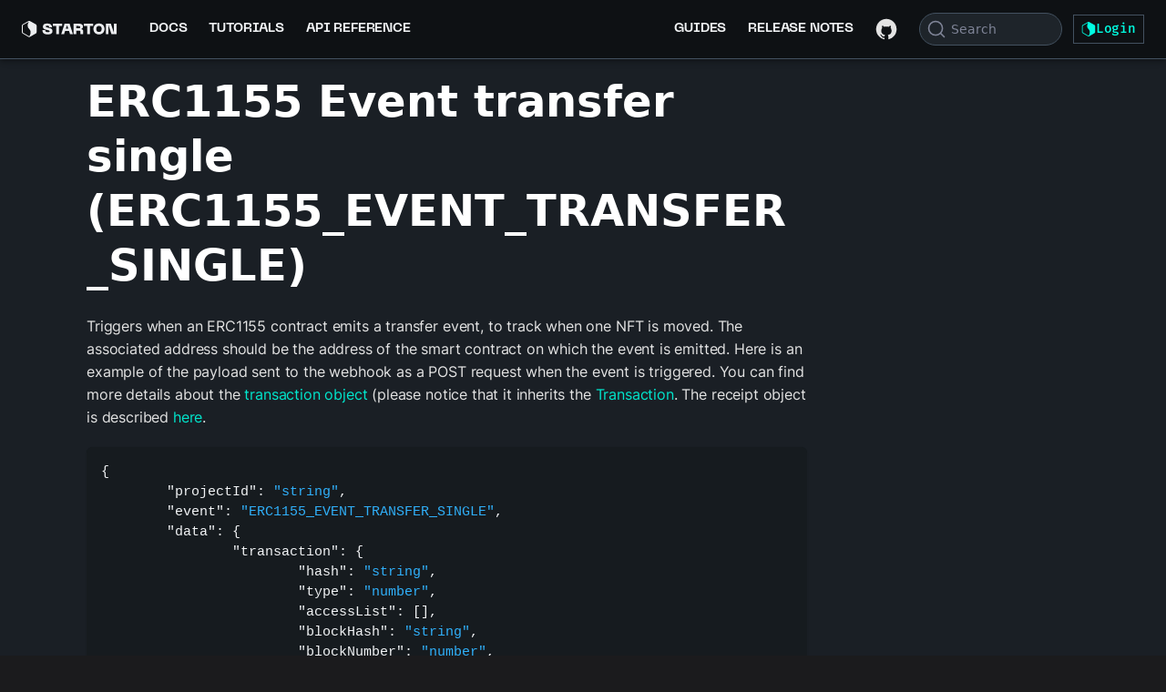

--- FILE ---
content_type: text/html; charset=utf-8
request_url: https://docs.starton.com/docs/watcher/erc1155_event_single
body_size: 16066
content:
<!doctype html>
<html lang="en" dir="ltr" class="docs-wrapper plugin-docs plugin-id-default docs-version-current docs-doc-page docs-doc-id-watcher/erc1155_event_single" data-has-hydrated="false">
<head>
<meta charset="UTF-8">
<meta name="generator" content="Docusaurus v3.0.1">
<title data-rh="true">ERC1155 Event transfer single | STARTON DOCUMENTATION</title><meta data-rh="true" name="viewport" content="width=device-width,initial-scale=1"><meta data-rh="true" name="twitter:card" content="summary_large_image"><meta data-rh="true" property="og:url" content="https://docs.starton.com/docs/watcher/erc1155_event_single"><meta data-rh="true" property="og:locale" content="en"><meta data-rh="true" name="docusaurus_locale" content="en"><meta data-rh="true" name="docsearch:language" content="en"><meta data-rh="true" name="docusaurus_version" content="current"><meta data-rh="true" name="docusaurus_tag" content="docs-default-current"><meta data-rh="true" name="docsearch:version" content="current"><meta data-rh="true" name="docsearch:docusaurus_tag" content="docs-default-current"><meta data-rh="true" property="og:title" content="ERC1155 Event transfer single | STARTON DOCUMENTATION"><meta data-rh="true" name="description" content="Triggers when an ERC1155 contract emits a transfer event, to track when one NFT is moved."><meta data-rh="true" property="og:description" content="Triggers when an ERC1155 contract emits a transfer event, to track when one NFT is moved."><link data-rh="true" rel="icon" href="/img/logo.svg"><link data-rh="true" rel="canonical" href="https://docs.starton.com/docs/watcher/erc1155_event_single"><link data-rh="true" rel="alternate" href="https://docs.starton.com/docs/watcher/erc1155_event_single" hreflang="en"><link data-rh="true" rel="alternate" href="https://docs.starton.com/docs/watcher/erc1155_event_single" hreflang="x-default"><link data-rh="true" rel="preconnect" href="https://KZLUI8PR4I-dsn.algolia.net" crossorigin="anonymous"><link rel="preconnect" href="https://www.googletagmanager.com">
<script>window.dataLayer=window.dataLayer||[]</script>
<script>!function(e,t,a,n,g){e[n]=e[n]||[],e[n].push({"gtm.start":(new Date).getTime(),event:"gtm.js"});var m=t.getElementsByTagName(a)[0],r=t.createElement(a);r.async=!0,r.src="https://www.googletagmanager.com/gtm.js?id=GTM-5KV6BJJ",m.parentNode.insertBefore(r,m)}(window,document,"script","dataLayer")</script>


<link rel="search" type="application/opensearchdescription+xml" title="STARTON DOCUMENTATION" href="/opensearch.xml">



<link rel="alternate" type="application/rss+xml" href="/guides/rss.xml" title="STARTON DOCUMENTATION RSS Feed">
<link rel="alternate" type="application/atom+xml" href="/guides/atom.xml" title="STARTON DOCUMENTATION Atom Feed">
<link rel="alternate" type="application/rss+xml" href="/tutorials/rss.xml" title="STARTON DOCUMENTATION RSS Feed">
<link rel="alternate" type="application/atom+xml" href="/tutorials/atom.xml" title="STARTON DOCUMENTATION Atom Feed"><link rel="stylesheet" href="/assets/css/styles.8825cc70.css">
<script src="/assets/js/runtime~main.e95cc052.js" defer="defer"></script>
<script src="/assets/js/main.58636cc2.js" defer="defer"></script>
</head>
<body class="navigation-with-keyboard">
<noscript><iframe src="https://www.googletagmanager.com/ns.html?id=GTM-5KV6BJJ" height="0" width="0" style="display:none;visibility:hidden"></iframe></noscript>

<script>!function(){function t(t){document.documentElement.setAttribute("data-theme",t)}var e=function(){try{return new URLSearchParams(window.location.search).get("docusaurus-theme")}catch(t){}}()||function(){try{return localStorage.getItem("theme")}catch(t){}}();t(null!==e?e:"dark")}(),function(){try{const c=new URLSearchParams(window.location.search).entries();for(var[t,e]of c)if(t.startsWith("docusaurus-data-")){var a=t.replace("docusaurus-data-","data-");document.documentElement.setAttribute(a,e)}}catch(t){}}()</script><div id="__docusaurus"><div style="height:100%"><div role="region" aria-label="Skip to main content"><a class="skipToContent_fXgn" href="#__docusaurus_skipToContent_fallback">Skip to main content</a></div><style data-emotion="css 1egd3vs">.css-1egd3vs{background-color:#0E1114;border-bottom:1px solid #435160;position:-webkit-sticky;position:sticky;-webkit-box-flex:1;-webkit-flex-grow:1;-ms-flex-positive:1;flex-grow:1;z-index:1201;padding-right:0px!important;width:100vw;}</style><style data-emotion="css eppqji">.css-eppqji{display:-webkit-box;display:-webkit-flex;display:-ms-flexbox;display:flex;-webkit-flex-direction:column;-ms-flex-direction:column;flex-direction:column;width:100%;box-sizing:border-box;-webkit-flex-shrink:0;-ms-flex-negative:0;flex-shrink:0;position:fixed;z-index:1100;top:0;left:auto;right:0;background-color:#01FEE2;color:#161B1F;background-color:#0E1114;border-bottom:1px solid #435160;position:-webkit-sticky;position:sticky;-webkit-box-flex:1;-webkit-flex-grow:1;-ms-flex-positive:1;flex-grow:1;z-index:1201;padding-right:0px!important;width:100vw;}@media print{.css-eppqji{position:absolute;}}</style><style data-emotion="css 19jkztd">.css-19jkztd{background-color:#161B1F;color:#F1F3F5;-webkit-transition:box-shadow 300ms cubic-bezier(0.4, 0, 0.2, 1) 0ms;transition:box-shadow 300ms cubic-bezier(0.4, 0, 0.2, 1) 0ms;box-shadow:0px 2px 4px -1px rgba(0,0,0,0.2),0px 4px 5px 0px rgba(0,0,0,0.14),0px 1px 10px 0px rgba(0,0,0,0.12);display:-webkit-box;display:-webkit-flex;display:-ms-flexbox;display:flex;-webkit-flex-direction:column;-ms-flex-direction:column;flex-direction:column;width:100%;box-sizing:border-box;-webkit-flex-shrink:0;-ms-flex-negative:0;flex-shrink:0;position:fixed;z-index:1100;top:0;left:auto;right:0;background-color:#01FEE2;color:#161B1F;background-color:#0E1114;border-bottom:1px solid #435160;position:-webkit-sticky;position:sticky;-webkit-box-flex:1;-webkit-flex-grow:1;-ms-flex-positive:1;flex-grow:1;z-index:1201;padding-right:0px!important;width:100vw;}@media print{.css-19jkztd{position:absolute;}}</style><nav class="MuiPaper-root MuiPaper-elevation MuiPaper-elevation4 MuiAppBar-root MuiAppBar-colorPrimary MuiAppBar-positionFixed navbar mui-fixed css-19jkztd"><style data-emotion="css i6s8oy">.css-i6s8oy{position:relative;display:-webkit-box;display:-webkit-flex;display:-ms-flexbox;display:flex;-webkit-align-items:center;-webkit-box-align:center;-ms-flex-align:center;align-items:center;padding-left:16px;padding-right:16px;min-height:56px;}@media (min-width:600px){.css-i6s8oy{padding-left:24px;padding-right:24px;}}@media (min-width:0px){@media (orientation: landscape){.css-i6s8oy{min-height:48px;}}}@media (min-width:600px){.css-i6s8oy{min-height:64px;}}</style><div class="MuiToolbar-root MuiToolbar-gutters MuiToolbar-regular css-i6s8oy"><style data-emotion="css wl5kcw">.css-wl5kcw{color:#F1F3F5;margin-right:8px;display:none;}</style><style data-emotion="css 101b2zc">.css-101b2zc{text-align:center;-webkit-flex:0 0 auto;-ms-flex:0 0 auto;flex:0 0 auto;font-size:1.5rem;padding:8px;border-radius:50%;overflow:visible;color:#A5B3C01A;-webkit-transition:background-color 150ms cubic-bezier(0.4, 0, 0.2, 1) 0ms;transition:background-color 150ms cubic-bezier(0.4, 0, 0.2, 1) 0ms;color:#F1F3F5;margin-right:8px;display:none;}.css-101b2zc:hover{background-color:rgba(165, 179, 192, 0.04);}@media (hover: none){.css-101b2zc:hover{background-color:transparent;}}.css-101b2zc.Mui-disabled{background-color:transparent;color:rgba(0, 0, 0, 0.26);}</style><style data-emotion="css o2ze2q">.css-o2ze2q{display:-webkit-inline-box;display:-webkit-inline-flex;display:-ms-inline-flexbox;display:inline-flex;-webkit-align-items:center;-webkit-box-align:center;-ms-flex-align:center;align-items:center;-webkit-box-pack:center;-ms-flex-pack:center;-webkit-justify-content:center;justify-content:center;position:relative;box-sizing:border-box;-webkit-tap-highlight-color:transparent;background-color:transparent;outline:0;border:0;margin:0;border-radius:0;padding:0;cursor:pointer;-webkit-user-select:none;-moz-user-select:none;-ms-user-select:none;user-select:none;vertical-align:middle;-moz-appearance:none;-webkit-appearance:none;-webkit-text-decoration:none;text-decoration:none;color:inherit;text-align:center;-webkit-flex:0 0 auto;-ms-flex:0 0 auto;flex:0 0 auto;font-size:1.5rem;padding:8px;border-radius:50%;overflow:visible;color:#A5B3C01A;-webkit-transition:background-color 150ms cubic-bezier(0.4, 0, 0.2, 1) 0ms;transition:background-color 150ms cubic-bezier(0.4, 0, 0.2, 1) 0ms;color:#F1F3F5;margin-right:8px;display:none;}.css-o2ze2q::-moz-focus-inner{border-style:none;}.css-o2ze2q.Mui-disabled{pointer-events:none;cursor:default;}@media print{.css-o2ze2q{-webkit-print-color-adjust:exact;color-adjust:exact;}}.css-o2ze2q:hover{background-color:rgba(165, 179, 192, 0.04);}@media (hover: none){.css-o2ze2q:hover{background-color:transparent;}}.css-o2ze2q.Mui-disabled{background-color:transparent;color:rgba(0, 0, 0, 0.26);}</style><button class="MuiButtonBase-root MuiIconButton-root MuiIconButton-sizeMedium css-o2ze2q" tabindex="0" type="button" aria-label="Toggle navigation bar"><style data-emotion="css vubbuv">.css-vubbuv{-webkit-user-select:none;-moz-user-select:none;-ms-user-select:none;user-select:none;width:1em;height:1em;display:inline-block;fill:currentColor;-webkit-flex-shrink:0;-ms-flex-negative:0;flex-shrink:0;-webkit-transition:fill 200ms cubic-bezier(0.4, 0, 0.2, 1) 0ms;transition:fill 200ms cubic-bezier(0.4, 0, 0.2, 1) 0ms;font-size:1.5rem;}</style><svg class="MuiSvgIcon-root MuiSvgIcon-fontSizeMedium css-vubbuv" focusable="false" aria-hidden="true" viewBox="0 0 24 24" data-testid="MenuRoundedIcon"><path d="M4 18h16c.55 0 1-.45 1-1s-.45-1-1-1H4c-.55 0-1 .45-1 1s.45 1 1 1zm0-5h16c.55 0 1-.45 1-1s-.45-1-1-1H4c-.55 0-1 .45-1 1s.45 1 1 1zM3 7c0 .55.45 1 1 1h16c.55 0 1-.45 1-1s-.45-1-1-1H4c-.55 0-1 .45-1 1z"></path></svg></button><a class="navbar__brand" href="/"><div class="navbar__logo"><img src="/img/starton.svg" alt="Starton Logo" class="themedComponent_mlkZ themedComponent--light_NVdE"><img src="/img/starton.svg" alt="Starton Logo" class="themedComponent_mlkZ themedComponent--dark_xIcU"></div></a><a class="navbar__item navbar__link" aria-label="Docs" href="/docs/overview">Docs</a><a class="navbar__item navbar__link" aria-label="Tutorials" href="/tutorials">Tutorials</a><a class="navbar__item navbar__link" aria-label="API Reference" href="/api-reference">API Reference</a><style data-emotion="css i9gxme">.css-i9gxme{-webkit-box-flex:1;-webkit-flex-grow:1;-ms-flex-positive:1;flex-grow:1;}</style><div class="MuiBox-root css-i9gxme"></div><a class="navbar__item navbar__link" aria-label="Guides" href="/guides">Guides</a><a class="navbar__item navbar__link" aria-label="Release notes" href="/docs/release-notes">Release notes</a><a href="https://github.com/starton-io" target="_blank" rel="noopener noreferrer" class="navbar__item navbar__link navbar__icon navbar__github" aria-label="GitHub"></a><div class="navbarSearchContainer_Bca1"><button type="button" class="DocSearch DocSearch-Button" aria-label="Search"><span class="DocSearch-Button-Container"><svg width="20" height="20" class="DocSearch-Search-Icon" viewBox="0 0 20 20"><path d="M14.386 14.386l4.0877 4.0877-4.0877-4.0877c-2.9418 2.9419-7.7115 2.9419-10.6533 0-2.9419-2.9418-2.9419-7.7115 0-10.6533 2.9418-2.9419 7.7115-2.9419 10.6533 0 2.9419 2.9418 2.9419 7.7115 0 10.6533z" stroke="currentColor" fill="none" fill-rule="evenodd" stroke-linecap="round" stroke-linejoin="round"></path></svg><span class="DocSearch-Button-Placeholder">Search</span></span><span class="DocSearch-Button-Keys"></span></button></div><style data-emotion="css 6k8fz8">@media (min-width:0px){.css-6k8fz8{display:none;}}@media (min-width:1200px){.css-6k8fz8{display:block;}}</style><div class="MuiBox-root css-6k8fz8"><a href="https://auth.starton.com" target="_blank" rel="noopener noreferrer" aria-description="Login"><style data-emotion="css ardap2">.css-ardap2{border-radius:0;display:-webkit-box;display:-webkit-flex;display:-ms-flexbox;display:flex;box-shadow:none;gap:4px;height:32px;padding:0px 8px;font-family:Fira Code;font-weight:500;line-height:100%;font-size:14px;letter-spacing:-0.16px;-webkit-text-decoration:none;text-decoration:none;text-transform:none;}.css-ardap2,.css-ardap2.Mui-disabled{border:1px solid;border-color:#435160;background-color:transparent;color:#01FEE2;}.css-ardap2 .MuiButton-iconSizeMedium,.css-ardap2 .MuiButton-iconSizeMedium svg,.css-ardap2 .MuiButton-iconSizeLarge,.css-ardap2 .MuiButton-iconSizeLarge svg{width:16px;height:16px;margin:0;}.css-ardap2 .MuiButton-iconSizeSmall,.css-ardap2 .MuiButton-iconSizeSmall svg{width:12px;height:12px;margin:0;}.css-ardap2:hover{border-color:#435160;background-color:#01FEE21A;color:#01FEE2;}.css-ardap2.Mui-disabled{opacity:0.5;}.css-ardap2:focus{border-color:#F1F3F5;}.css-ardap2:active{border-color:#01FEE2;}</style><style data-emotion="css bcwa9b">.css-bcwa9b{font-family:Fira Code;font-weight:500;line-height:100%;font-size:14px;letter-spacing:-0.16px;-webkit-text-decoration:none;text-decoration:none;text-transform:none;min-width:64px;padding:5px 15px;border-radius:4px;-webkit-transition:background-color 250ms cubic-bezier(0.4, 0, 0.2, 1) 0ms,box-shadow 250ms cubic-bezier(0.4, 0, 0.2, 1) 0ms,border-color 250ms cubic-bezier(0.4, 0, 0.2, 1) 0ms,color 250ms cubic-bezier(0.4, 0, 0.2, 1) 0ms;transition:background-color 250ms cubic-bezier(0.4, 0, 0.2, 1) 0ms,box-shadow 250ms cubic-bezier(0.4, 0, 0.2, 1) 0ms,border-color 250ms cubic-bezier(0.4, 0, 0.2, 1) 0ms,color 250ms cubic-bezier(0.4, 0, 0.2, 1) 0ms;border:1px solid rgba(1, 254, 226, 0.5);color:#01FEE2;border-radius:0;display:-webkit-box;display:-webkit-flex;display:-ms-flexbox;display:flex;box-shadow:none;gap:4px;height:32px;padding:0px 8px;font-family:Fira Code;font-weight:500;line-height:100%;font-size:14px;letter-spacing:-0.16px;-webkit-text-decoration:none;text-decoration:none;text-transform:none;}.css-bcwa9b:hover{-webkit-text-decoration:none;text-decoration:none;background-color:rgba(1, 254, 226, 0.04);border:1px solid #01FEE2;}@media (hover: none){.css-bcwa9b:hover{background-color:transparent;}}.css-bcwa9b.Mui-disabled{color:rgba(0, 0, 0, 0.26);border:1px solid rgba(0, 0, 0, 0.12);}.css-bcwa9b,.css-bcwa9b.Mui-disabled{border:1px solid;border-color:#435160;background-color:transparent;color:#01FEE2;}.css-bcwa9b .MuiButton-iconSizeMedium,.css-bcwa9b .MuiButton-iconSizeMedium svg,.css-bcwa9b .MuiButton-iconSizeLarge,.css-bcwa9b .MuiButton-iconSizeLarge svg{width:16px;height:16px;margin:0;}.css-bcwa9b .MuiButton-iconSizeSmall,.css-bcwa9b .MuiButton-iconSizeSmall svg{width:12px;height:12px;margin:0;}.css-bcwa9b:hover{border-color:#435160;background-color:#01FEE21A;color:#01FEE2;}.css-bcwa9b.Mui-disabled{opacity:0.5;}.css-bcwa9b:focus{border-color:#F1F3F5;}.css-bcwa9b:active{border-color:#01FEE2;}</style><style data-emotion="css qai625">.css-qai625{display:-webkit-inline-box;display:-webkit-inline-flex;display:-ms-inline-flexbox;display:inline-flex;-webkit-align-items:center;-webkit-box-align:center;-ms-flex-align:center;align-items:center;-webkit-box-pack:center;-ms-flex-pack:center;-webkit-justify-content:center;justify-content:center;position:relative;box-sizing:border-box;-webkit-tap-highlight-color:transparent;background-color:transparent;outline:0;border:0;margin:0;border-radius:0;padding:0;cursor:pointer;-webkit-user-select:none;-moz-user-select:none;-ms-user-select:none;user-select:none;vertical-align:middle;-moz-appearance:none;-webkit-appearance:none;-webkit-text-decoration:none;text-decoration:none;color:inherit;font-family:Fira Code;font-weight:500;line-height:100%;font-size:14px;letter-spacing:-0.16px;-webkit-text-decoration:none;text-decoration:none;text-transform:none;min-width:64px;padding:5px 15px;border-radius:4px;-webkit-transition:background-color 250ms cubic-bezier(0.4, 0, 0.2, 1) 0ms,box-shadow 250ms cubic-bezier(0.4, 0, 0.2, 1) 0ms,border-color 250ms cubic-bezier(0.4, 0, 0.2, 1) 0ms,color 250ms cubic-bezier(0.4, 0, 0.2, 1) 0ms;transition:background-color 250ms cubic-bezier(0.4, 0, 0.2, 1) 0ms,box-shadow 250ms cubic-bezier(0.4, 0, 0.2, 1) 0ms,border-color 250ms cubic-bezier(0.4, 0, 0.2, 1) 0ms,color 250ms cubic-bezier(0.4, 0, 0.2, 1) 0ms;border:1px solid rgba(1, 254, 226, 0.5);color:#01FEE2;border-radius:0;display:-webkit-box;display:-webkit-flex;display:-ms-flexbox;display:flex;box-shadow:none;gap:4px;height:32px;padding:0px 8px;font-family:Fira Code;font-weight:500;line-height:100%;font-size:14px;letter-spacing:-0.16px;-webkit-text-decoration:none;text-decoration:none;text-transform:none;}.css-qai625::-moz-focus-inner{border-style:none;}.css-qai625.Mui-disabled{pointer-events:none;cursor:default;}@media print{.css-qai625{-webkit-print-color-adjust:exact;color-adjust:exact;}}.css-qai625:hover{-webkit-text-decoration:none;text-decoration:none;background-color:rgba(1, 254, 226, 0.04);border:1px solid #01FEE2;}@media (hover: none){.css-qai625:hover{background-color:transparent;}}.css-qai625.Mui-disabled{color:rgba(0, 0, 0, 0.26);border:1px solid rgba(0, 0, 0, 0.12);}.css-qai625,.css-qai625.Mui-disabled{border:1px solid;border-color:#435160;background-color:transparent;color:#01FEE2;}.css-qai625 .MuiButton-iconSizeMedium,.css-qai625 .MuiButton-iconSizeMedium svg,.css-qai625 .MuiButton-iconSizeLarge,.css-qai625 .MuiButton-iconSizeLarge svg{width:16px;height:16px;margin:0;}.css-qai625 .MuiButton-iconSizeSmall,.css-qai625 .MuiButton-iconSizeSmall svg{width:12px;height:12px;margin:0;}.css-qai625:hover{border-color:#435160;background-color:#01FEE21A;color:#01FEE2;}.css-qai625.Mui-disabled{opacity:0.5;}.css-qai625:focus{border-color:#F1F3F5;}.css-qai625:active{border-color:#01FEE2;}</style><button class="MuiButtonBase-root MuiButton-root MuiButton-outlined MuiButton-outlinedPrimary MuiButton-sizeMedium MuiButton-outlinedSizeMedium MuiButton-root MuiButton-outlined MuiButton-outlinedPrimary MuiButton-sizeMedium MuiButton-outlinedSizeMedium css-qai625" tabindex="0" type="button"><style data-emotion="css 6xugel">.css-6xugel{display:inherit;margin-right:8px;margin-left:-4px;}.css-6xugel>*:nth-of-type(1){font-size:20px;}</style><span class="MuiButton-startIcon MuiButton-iconSizeMedium css-6xugel"><svg class="MuiSvgIcon-root MuiSvgIcon-fontSizeMedium css-vubbuv" focusable="false" aria-hidden="true" viewBox="0 0 593 593" width="593" height="593" fill="currentColor"><path fill-rule="evenodd" clip-rule="evenodd" d="M322.186 6.88433C305.58 -2.32871 285.384 -2.2925 268.811 6.97999L55.0275 126.593C37.7196 136.277 27 154.551 27 174.373V414.067C27 433.574 37.3843 451.607 54.2613 461.41L268.048 585.583C285.011 595.436 305.953 595.475 322.952 585.684L538.715 461.415C555.69 451.638 566.15 433.55 566.15 413.972V174.468C566.15 154.576 555.355 136.249 537.951 126.593L322.186 6.88433ZM279.967 36.1179L70.1203 153.528C62.5695 157.753 57.8929 165.725 57.8929 174.373V414.067C57.8929 422.577 62.4232 430.445 69.7861 434.721L283.572 558.895C288.748 561.9 294.771 562.813 300.462 561.629C300.619 561.347 300.776 561.065 300.934 560.783C320.883 525.014 348.386 475.699 346.851 417.924C345.112 352.477 318.727 323.012 292.38 293.589C266.484 264.671 240.625 235.793 238.234 172.834C236.281 121.398 262.34 66.5762 279.967 36.1179Z" fill="currentColor"></path></svg></span>Login</button></a></div></div></nav><div id="__docusaurus_skipToContent_fallback" class="main-wrapper mainWrapper_z2l0"><div class="docsWrapper_hBAB"><button aria-label="Scroll back to top" class="clean-btn theme-back-to-top-button backToTopButton_sjWU" type="button"></button><div class="docRoot_UBD9"><main class="docMainContainer_TBSr docMainContainerEnhanced_lQrH"><div class="container padding-top--md padding-bottom--lg"><div class="row"><div class="col docItemCol_VOVn"><div class="docItemContainer_Djhp"><article><div class="theme-doc-markdown markdown"><h1>ERC1155 Event transfer single (ERC1155_EVENT_TRANSFER_SINGLE)</h1>
<style data-emotion="css iy9ufk">.css-iy9ufk{margin:0;font-family:Inter;font-weight:500;line-height:160%;font-size:16px;letter-spacing:-0.16px;-webkit-text-decoration:none;text-decoration:none;text-transform:none;margin-bottom:24px;}</style><p class="MuiTypography-root MuiTypography-body1 css-iy9ufk">Triggers when an ERC1155 contract emits a transfer event, to track when one NFT is moved.
The associated address should be the address of the smart contract on which the event is emitted.
Here is an example of the payload sent to the webhook as a POST request when the event is triggered.
You can find more details about the <a href="https://docs.ethers.io/v5/api/providers/types/#providers-TransactionResponse" target="_blank" rel="noopener noreferrer">transaction object</a> (please notice that it inherits the <a href="https://docs.ethers.io/v5/api/utils/transactions/#Transaction" target="_blank" rel="noopener noreferrer">Transaction</a>.
The receipt object is described <a href="https://docs.ethers.io/v5/api/providers/types/#providers-TransactionReceipt" target="_blank" rel="noopener noreferrer">here</a>.</p>
<div class="language-json codeBlockContainer_Ckt0 theme-code-block" style="--prism-color:#F1F3F5;--prism-background-color:#161B1F"><div class="codeBlockContent_biex"><pre tabindex="0" class="prism-code language-json codeBlock_bY9V thin-scrollbar" style="color:#F1F3F5;background-color:#161B1F"><code class="codeBlockLines_e6Vv"><span class="token-line" style="color:#F1F3F5"><span class="token punctuation" style="color:#F1F3F5">{</span><span class="token plain"></span><br></span><span class="token-line" style="color:#F1F3F5"><span class="token plain">	</span><span class="token property">&quot;projectId&quot;</span><span class="token operator">:</span><span class="token plain"> </span><span class="token string" style="color:#30B0FA">&quot;string&quot;</span><span class="token punctuation" style="color:#F1F3F5">,</span><span class="token plain"></span><br></span><span class="token-line" style="color:#F1F3F5"><span class="token plain">	</span><span class="token property">&quot;event&quot;</span><span class="token operator">:</span><span class="token plain"> </span><span class="token string" style="color:#30B0FA">&quot;ERC1155_EVENT_TRANSFER_SINGLE&quot;</span><span class="token punctuation" style="color:#F1F3F5">,</span><span class="token plain"></span><br></span><span class="token-line" style="color:#F1F3F5"><span class="token plain">	</span><span class="token property">&quot;data&quot;</span><span class="token operator">:</span><span class="token plain"> </span><span class="token punctuation" style="color:#F1F3F5">{</span><span class="token plain"></span><br></span><span class="token-line" style="color:#F1F3F5"><span class="token plain">		</span><span class="token property">&quot;transaction&quot;</span><span class="token operator">:</span><span class="token plain"> </span><span class="token punctuation" style="color:#F1F3F5">{</span><span class="token plain"></span><br></span><span class="token-line" style="color:#F1F3F5"><span class="token plain">			</span><span class="token property">&quot;hash&quot;</span><span class="token operator">:</span><span class="token plain"> </span><span class="token string" style="color:#30B0FA">&quot;string&quot;</span><span class="token punctuation" style="color:#F1F3F5">,</span><span class="token plain"></span><br></span><span class="token-line" style="color:#F1F3F5"><span class="token plain">			</span><span class="token property">&quot;type&quot;</span><span class="token operator">:</span><span class="token plain"> </span><span class="token string" style="color:#30B0FA">&quot;number&quot;</span><span class="token punctuation" style="color:#F1F3F5">,</span><span class="token plain"></span><br></span><span class="token-line" style="color:#F1F3F5"><span class="token plain">			</span><span class="token property">&quot;accessList&quot;</span><span class="token operator">:</span><span class="token plain"> </span><span class="token punctuation" style="color:#F1F3F5">[</span><span class="token punctuation" style="color:#F1F3F5">]</span><span class="token punctuation" style="color:#F1F3F5">,</span><span class="token plain"></span><br></span><span class="token-line" style="color:#F1F3F5"><span class="token plain">			</span><span class="token property">&quot;blockHash&quot;</span><span class="token operator">:</span><span class="token plain"> </span><span class="token string" style="color:#30B0FA">&quot;string&quot;</span><span class="token punctuation" style="color:#F1F3F5">,</span><span class="token plain"></span><br></span><span class="token-line" style="color:#F1F3F5"><span class="token plain">			</span><span class="token property">&quot;blockNumber&quot;</span><span class="token operator">:</span><span class="token plain"> </span><span class="token string" style="color:#30B0FA">&quot;number&quot;</span><span class="token punctuation" style="color:#F1F3F5">,</span><span class="token plain"></span><br></span><span class="token-line" style="color:#F1F3F5"><span class="token plain">			</span><span class="token property">&quot;transactionIndex&quot;</span><span class="token operator">:</span><span class="token plain"> </span><span class="token string" style="color:#30B0FA">&quot;number&quot;</span><span class="token punctuation" style="color:#F1F3F5">,</span><span class="token plain"></span><br></span><span class="token-line" style="color:#F1F3F5"><span class="token plain">			</span><span class="token property">&quot;confirmations&quot;</span><span class="token operator">:</span><span class="token plain"> </span><span class="token string" style="color:#30B0FA">&quot;number&quot;</span><span class="token punctuation" style="color:#F1F3F5">,</span><span class="token plain"></span><br></span><span class="token-line" style="color:#F1F3F5"><span class="token plain">			</span><span class="token property">&quot;from&quot;</span><span class="token operator">:</span><span class="token plain"> </span><span class="token string" style="color:#30B0FA">&quot;string&quot;</span><span class="token punctuation" style="color:#F1F3F5">,</span><span class="token plain"></span><br></span><span class="token-line" style="color:#F1F3F5"><span class="token plain">			</span><span class="token property">&quot;gasPrice&quot;</span><span class="token operator">:</span><span class="token plain"> </span><span class="token punctuation" style="color:#F1F3F5">{</span><span class="token plain"></span><br></span><span class="token-line" style="color:#F1F3F5"><span class="token plain">				</span><span class="token property">&quot;hex&quot;</span><span class="token operator">:</span><span class="token plain"> </span><span class="token string" style="color:#30B0FA">&quot;string&quot;</span><span class="token punctuation" style="color:#F1F3F5">,</span><span class="token plain"></span><br></span><span class="token-line" style="color:#F1F3F5"><span class="token plain">				</span><span class="token property">&quot;raw&quot;</span><span class="token operator">:</span><span class="token plain"> </span><span class="token string" style="color:#30B0FA">&quot;string&quot;</span><span class="token plain"></span><br></span><span class="token-line" style="color:#F1F3F5"><span class="token plain">			</span><span class="token punctuation" style="color:#F1F3F5">}</span><span class="token punctuation" style="color:#F1F3F5">,</span><span class="token plain"></span><br></span><span class="token-line" style="color:#F1F3F5"><span class="token plain">			</span><span class="token property">&quot;maxPriorityFeePerGas&quot;</span><span class="token operator">:</span><span class="token plain"> </span><span class="token punctuation" style="color:#F1F3F5">{</span><span class="token plain"></span><br></span><span class="token-line" style="color:#F1F3F5"><span class="token plain">				</span><span class="token property">&quot;hex&quot;</span><span class="token operator">:</span><span class="token plain"> </span><span class="token string" style="color:#30B0FA">&quot;string&quot;</span><span class="token punctuation" style="color:#F1F3F5">,</span><span class="token plain"></span><br></span><span class="token-line" style="color:#F1F3F5"><span class="token plain">				</span><span class="token property">&quot;raw&quot;</span><span class="token operator">:</span><span class="token plain"> </span><span class="token string" style="color:#30B0FA">&quot;string&quot;</span><span class="token plain"></span><br></span><span class="token-line" style="color:#F1F3F5"><span class="token plain">			</span><span class="token punctuation" style="color:#F1F3F5">}</span><span class="token punctuation" style="color:#F1F3F5">,</span><span class="token plain"></span><br></span><span class="token-line" style="color:#F1F3F5"><span class="token plain">			</span><span class="token property">&quot;maxFeePerGas&quot;</span><span class="token operator">:</span><span class="token plain"> </span><span class="token punctuation" style="color:#F1F3F5">{</span><span class="token plain"></span><br></span><span class="token-line" style="color:#F1F3F5"><span class="token plain">				</span><span class="token property">&quot;hex&quot;</span><span class="token operator">:</span><span class="token plain"> </span><span class="token string" style="color:#30B0FA">&quot;string&quot;</span><span class="token punctuation" style="color:#F1F3F5">,</span><span class="token plain"></span><br></span><span class="token-line" style="color:#F1F3F5"><span class="token plain">				</span><span class="token property">&quot;raw&quot;</span><span class="token operator">:</span><span class="token plain"> </span><span class="token string" style="color:#30B0FA">&quot;string&quot;</span><span class="token plain"></span><br></span><span class="token-line" style="color:#F1F3F5"><span class="token plain">			</span><span class="token punctuation" style="color:#F1F3F5">}</span><span class="token punctuation" style="color:#F1F3F5">,</span><span class="token plain"></span><br></span><span class="token-line" style="color:#F1F3F5"><span class="token plain">			</span><span class="token property">&quot;gasLimit&quot;</span><span class="token operator">:</span><span class="token plain"> </span><span class="token punctuation" style="color:#F1F3F5">{</span><span class="token plain"></span><br></span><span class="token-line" style="color:#F1F3F5"><span class="token plain">				</span><span class="token property">&quot;hex&quot;</span><span class="token operator">:</span><span class="token plain"> </span><span class="token string" style="color:#30B0FA">&quot;string&quot;</span><span class="token punctuation" style="color:#F1F3F5">,</span><span class="token plain"></span><br></span><span class="token-line" style="color:#F1F3F5"><span class="token plain">				</span><span class="token property">&quot;raw&quot;</span><span class="token operator">:</span><span class="token plain"> </span><span class="token string" style="color:#30B0FA">&quot;string&quot;</span><span class="token plain"></span><br></span><span class="token-line" style="color:#F1F3F5"><span class="token plain">			</span><span class="token punctuation" style="color:#F1F3F5">}</span><span class="token punctuation" style="color:#F1F3F5">,</span><span class="token plain"></span><br></span><span class="token-line" style="color:#F1F3F5"><span class="token plain">			</span><span class="token property">&quot;to&quot;</span><span class="token operator">:</span><span class="token plain"> </span><span class="token string" style="color:#30B0FA">&quot;string&quot;</span><span class="token punctuation" style="color:#F1F3F5">,</span><span class="token plain"></span><br></span><span class="token-line" style="color:#F1F3F5"><span class="token plain">			</span><span class="token property">&quot;value&quot;</span><span class="token operator">:</span><span class="token plain"> </span><span class="token punctuation" style="color:#F1F3F5">{</span><span class="token plain"></span><br></span><span class="token-line" style="color:#F1F3F5"><span class="token plain">				</span><span class="token property">&quot;hex&quot;</span><span class="token operator">:</span><span class="token plain"> </span><span class="token string" style="color:#30B0FA">&quot;string&quot;</span><span class="token punctuation" style="color:#F1F3F5">,</span><span class="token plain"></span><br></span><span class="token-line" style="color:#F1F3F5"><span class="token plain">				</span><span class="token property">&quot;raw&quot;</span><span class="token operator">:</span><span class="token plain"> </span><span class="token string" style="color:#30B0FA">&quot;string&quot;</span><span class="token plain"></span><br></span><span class="token-line" style="color:#F1F3F5"><span class="token plain">			</span><span class="token punctuation" style="color:#F1F3F5">}</span><span class="token punctuation" style="color:#F1F3F5">,</span><span class="token plain"></span><br></span><span class="token-line" style="color:#F1F3F5"><span class="token plain">			</span><span class="token property">&quot;nonce&quot;</span><span class="token operator">:</span><span class="token plain"> </span><span class="token string" style="color:#30B0FA">&quot;number&quot;</span><span class="token punctuation" style="color:#F1F3F5">,</span><span class="token plain"></span><br></span><span class="token-line" style="color:#F1F3F5"><span class="token plain">			</span><span class="token property">&quot;data&quot;</span><span class="token operator">:</span><span class="token plain"> </span><span class="token string" style="color:#30B0FA">&quot;string&quot;</span><span class="token punctuation" style="color:#F1F3F5">,</span><span class="token plain"></span><br></span><span class="token-line" style="color:#F1F3F5"><span class="token plain">			</span><span class="token property">&quot;r&quot;</span><span class="token operator">:</span><span class="token plain"> </span><span class="token string" style="color:#30B0FA">&quot;string&quot;</span><span class="token punctuation" style="color:#F1F3F5">,</span><span class="token plain"></span><br></span><span class="token-line" style="color:#F1F3F5"><span class="token plain">			</span><span class="token property">&quot;s&quot;</span><span class="token operator">:</span><span class="token plain"> </span><span class="token string" style="color:#30B0FA">&quot;string&quot;</span><span class="token punctuation" style="color:#F1F3F5">,</span><span class="token plain"></span><br></span><span class="token-line" style="color:#F1F3F5"><span class="token plain">			</span><span class="token property">&quot;v&quot;</span><span class="token operator">:</span><span class="token plain"> </span><span class="token string" style="color:#30B0FA">&quot;number&quot;</span><span class="token punctuation" style="color:#F1F3F5">,</span><span class="token plain"></span><br></span><span class="token-line" style="color:#F1F3F5"><span class="token plain">			</span><span class="token property">&quot;creates&quot;</span><span class="token operator">:</span><span class="token plain"> </span><span class="token null keyword" style="color:#01FEE2;font-style:italic">null</span><span class="token punctuation" style="color:#F1F3F5">,</span><span class="token plain"></span><br></span><span class="token-line" style="color:#F1F3F5"><span class="token plain">			</span><span class="token property">&quot;chainId&quot;</span><span class="token operator">:</span><span class="token plain"> </span><span class="token string" style="color:#30B0FA">&quot;number&quot;</span><span class="token plain"></span><br></span><span class="token-line" style="color:#F1F3F5"><span class="token plain">		</span><span class="token punctuation" style="color:#F1F3F5">}</span><span class="token punctuation" style="color:#F1F3F5">,</span><span class="token plain"></span><br></span><span class="token-line" style="color:#F1F3F5"><span class="token plain">		</span><span class="token property">&quot;receipt&quot;</span><span class="token operator">:</span><span class="token plain"> </span><span class="token punctuation" style="color:#F1F3F5">{</span><span class="token plain"></span><br></span><span class="token-line" style="color:#F1F3F5"><span class="token plain">			</span><span class="token property">&quot;to&quot;</span><span class="token operator">:</span><span class="token plain"> </span><span class="token string" style="color:#30B0FA">&quot;string&quot;</span><span class="token punctuation" style="color:#F1F3F5">,</span><span class="token plain"></span><br></span><span class="token-line" style="color:#F1F3F5"><span class="token plain">			</span><span class="token property">&quot;from&quot;</span><span class="token operator">:</span><span class="token plain"> </span><span class="token string" style="color:#30B0FA">&quot;string&quot;</span><span class="token punctuation" style="color:#F1F3F5">,</span><span class="token plain"></span><br></span><span class="token-line" style="color:#F1F3F5"><span class="token plain">			</span><span class="token property">&quot;contractAddress&quot;</span><span class="token operator">:</span><span class="token plain"> </span><span class="token null keyword" style="color:#01FEE2;font-style:italic">null</span><span class="token punctuation" style="color:#F1F3F5">,</span><span class="token plain"></span><br></span><span class="token-line" style="color:#F1F3F5"><span class="token plain">			</span><span class="token property">&quot;transactionIndex&quot;</span><span class="token operator">:</span><span class="token plain"> </span><span class="token string" style="color:#30B0FA">&quot;number&quot;</span><span class="token punctuation" style="color:#F1F3F5">,</span><span class="token plain"></span><br></span><span class="token-line" style="color:#F1F3F5"><span class="token plain">			</span><span class="token property">&quot;gasUsed&quot;</span><span class="token operator">:</span><span class="token plain"> </span><span class="token punctuation" style="color:#F1F3F5">{</span><span class="token plain"></span><br></span><span class="token-line" style="color:#F1F3F5"><span class="token plain">				</span><span class="token property">&quot;hex&quot;</span><span class="token operator">:</span><span class="token plain"> </span><span class="token string" style="color:#30B0FA">&quot;string&quot;</span><span class="token punctuation" style="color:#F1F3F5">,</span><span class="token plain"></span><br></span><span class="token-line" style="color:#F1F3F5"><span class="token plain">				</span><span class="token property">&quot;raw&quot;</span><span class="token operator">:</span><span class="token plain"> </span><span class="token string" style="color:#30B0FA">&quot;string&quot;</span><span class="token plain"></span><br></span><span class="token-line" style="color:#F1F3F5"><span class="token plain">			</span><span class="token punctuation" style="color:#F1F3F5">}</span><span class="token punctuation" style="color:#F1F3F5">,</span><span class="token plain"></span><br></span><span class="token-line" style="color:#F1F3F5"><span class="token plain">			</span><span class="token property">&quot;logsBloom&quot;</span><span class="token operator">:</span><span class="token plain"> </span><span class="token string" style="color:#30B0FA">&quot;string&quot;</span><span class="token punctuation" style="color:#F1F3F5">,</span><span class="token plain"></span><br></span><span class="token-line" style="color:#F1F3F5"><span class="token plain">			</span><span class="token property">&quot;blockHash&quot;</span><span class="token operator">:</span><span class="token plain"> </span><span class="token string" style="color:#30B0FA">&quot;string&quot;</span><span class="token punctuation" style="color:#F1F3F5">,</span><span class="token plain"></span><br></span><span class="token-line" style="color:#F1F3F5"><span class="token plain">			</span><span class="token property">&quot;transactionHash&quot;</span><span class="token operator">:</span><span class="token plain"> </span><span class="token string" style="color:#30B0FA">&quot;string&quot;</span><span class="token punctuation" style="color:#F1F3F5">,</span><span class="token plain"></span><br></span><span class="token-line" style="color:#F1F3F5"><span class="token plain">			</span><span class="token property">&quot;logs&quot;</span><span class="token operator">:</span><span class="token plain"> </span><span class="token punctuation" style="color:#F1F3F5">[</span><span class="token plain"></span><br></span><span class="token-line" style="color:#F1F3F5"><span class="token plain">				</span><span class="token punctuation" style="color:#F1F3F5">{</span><span class="token plain"></span><br></span><span class="token-line" style="color:#F1F3F5"><span class="token plain">					</span><span class="token property">&quot;transactionIndex&quot;</span><span class="token operator">:</span><span class="token plain"> </span><span class="token string" style="color:#30B0FA">&quot;number&quot;</span><span class="token punctuation" style="color:#F1F3F5">,</span><span class="token plain"></span><br></span><span class="token-line" style="color:#F1F3F5"><span class="token plain">					</span><span class="token property">&quot;blockNumber&quot;</span><span class="token operator">:</span><span class="token plain"> </span><span class="token string" style="color:#30B0FA">&quot;number&quot;</span><span class="token punctuation" style="color:#F1F3F5">,</span><span class="token plain"></span><br></span><span class="token-line" style="color:#F1F3F5"><span class="token plain">					</span><span class="token property">&quot;transactionHash&quot;</span><span class="token operator">:</span><span class="token plain"> </span><span class="token string" style="color:#30B0FA">&quot;string&quot;</span><span class="token punctuation" style="color:#F1F3F5">,</span><span class="token plain"></span><br></span><span class="token-line" style="color:#F1F3F5"><span class="token plain">					</span><span class="token property">&quot;address&quot;</span><span class="token operator">:</span><span class="token plain"> </span><span class="token string" style="color:#30B0FA">&quot;string&quot;</span><span class="token punctuation" style="color:#F1F3F5">,</span><span class="token plain"></span><br></span><span class="token-line" style="color:#F1F3F5"><span class="token plain">					</span><span class="token property">&quot;topics&quot;</span><span class="token operator">:</span><span class="token plain"> </span><span class="token punctuation" style="color:#F1F3F5">[</span><span class="token string" style="color:#30B0FA">&quot;string&quot;</span><span class="token punctuation" style="color:#F1F3F5">,</span><span class="token plain"> </span><span class="token string" style="color:#30B0FA">&quot;string&quot;</span><span class="token punctuation" style="color:#F1F3F5">,</span><span class="token plain"> </span><span class="token string" style="color:#30B0FA">&quot;string&quot;</span><span class="token punctuation" style="color:#F1F3F5">,</span><span class="token plain"> </span><span class="token string" style="color:#30B0FA">&quot;string&quot;</span><span class="token punctuation" style="color:#F1F3F5">]</span><span class="token punctuation" style="color:#F1F3F5">,</span><span class="token plain"></span><br></span><span class="token-line" style="color:#F1F3F5"><span class="token plain">					</span><span class="token property">&quot;data&quot;</span><span class="token operator">:</span><span class="token plain"> </span><span class="token string" style="color:#30B0FA">&quot;string&quot;</span><span class="token punctuation" style="color:#F1F3F5">,</span><span class="token plain"></span><br></span><span class="token-line" style="color:#F1F3F5"><span class="token plain">					</span><span class="token property">&quot;logIndex&quot;</span><span class="token operator">:</span><span class="token plain"> </span><span class="token string" style="color:#30B0FA">&quot;number&quot;</span><span class="token punctuation" style="color:#F1F3F5">,</span><span class="token plain"></span><br></span><span class="token-line" style="color:#F1F3F5"><span class="token plain">					</span><span class="token property">&quot;blockHash&quot;</span><span class="token operator">:</span><span class="token plain"> </span><span class="token string" style="color:#30B0FA">&quot;string&quot;</span><span class="token plain"></span><br></span><span class="token-line" style="color:#F1F3F5"><span class="token plain">				</span><span class="token punctuation" style="color:#F1F3F5">}</span><span class="token plain"></span><br></span><span class="token-line" style="color:#F1F3F5"><span class="token plain">			</span><span class="token punctuation" style="color:#F1F3F5">]</span><span class="token punctuation" style="color:#F1F3F5">,</span><span class="token plain"></span><br></span><span class="token-line" style="color:#F1F3F5"><span class="token plain">			</span><span class="token property">&quot;blockNumber&quot;</span><span class="token operator">:</span><span class="token plain"> </span><span class="token string" style="color:#30B0FA">&quot;number&quot;</span><span class="token punctuation" style="color:#F1F3F5">,</span><span class="token plain"></span><br></span><span class="token-line" style="color:#F1F3F5"><span class="token plain">			</span><span class="token property">&quot;confirmations&quot;</span><span class="token operator">:</span><span class="token plain"> </span><span class="token string" style="color:#30B0FA">&quot;number&quot;</span><span class="token punctuation" style="color:#F1F3F5">,</span><span class="token plain"></span><br></span><span class="token-line" style="color:#F1F3F5"><span class="token plain">			</span><span class="token property">&quot;cumulativeGasUsed&quot;</span><span class="token operator">:</span><span class="token plain"> </span><span class="token punctuation" style="color:#F1F3F5">{</span><span class="token plain"></span><br></span><span class="token-line" style="color:#F1F3F5"><span class="token plain">				</span><span class="token property">&quot;hex&quot;</span><span class="token operator">:</span><span class="token plain"> </span><span class="token string" style="color:#30B0FA">&quot;string&quot;</span><span class="token punctuation" style="color:#F1F3F5">,</span><span class="token plain"></span><br></span><span class="token-line" style="color:#F1F3F5"><span class="token plain">				</span><span class="token property">&quot;raw&quot;</span><span class="token operator">:</span><span class="token plain"> </span><span class="token string" style="color:#30B0FA">&quot;string&quot;</span><span class="token plain"></span><br></span><span class="token-line" style="color:#F1F3F5"><span class="token plain">			</span><span class="token punctuation" style="color:#F1F3F5">}</span><span class="token punctuation" style="color:#F1F3F5">,</span><span class="token plain"></span><br></span><span class="token-line" style="color:#F1F3F5"><span class="token plain">			</span><span class="token property">&quot;effectiveGasPrice&quot;</span><span class="token operator">:</span><span class="token plain"> </span><span class="token punctuation" style="color:#F1F3F5">{</span><span class="token plain"></span><br></span><span class="token-line" style="color:#F1F3F5"><span class="token plain">				</span><span class="token property">&quot;hex&quot;</span><span class="token operator">:</span><span class="token plain"> </span><span class="token string" style="color:#30B0FA">&quot;string&quot;</span><span class="token punctuation" style="color:#F1F3F5">,</span><span class="token plain"></span><br></span><span class="token-line" style="color:#F1F3F5"><span class="token plain">				</span><span class="token property">&quot;raw&quot;</span><span class="token operator">:</span><span class="token plain"> </span><span class="token string" style="color:#30B0FA">&quot;string&quot;</span><span class="token plain"></span><br></span><span class="token-line" style="color:#F1F3F5"><span class="token plain">			</span><span class="token punctuation" style="color:#F1F3F5">}</span><span class="token punctuation" style="color:#F1F3F5">,</span><span class="token plain"></span><br></span><span class="token-line" style="color:#F1F3F5"><span class="token plain">			</span><span class="token property">&quot;status&quot;</span><span class="token operator">:</span><span class="token plain"> </span><span class="token string" style="color:#30B0FA">&quot;number&quot;</span><span class="token punctuation" style="color:#F1F3F5">,</span><span class="token plain"></span><br></span><span class="token-line" style="color:#F1F3F5"><span class="token plain">			</span><span class="token property">&quot;type&quot;</span><span class="token operator">:</span><span class="token plain"> </span><span class="token string" style="color:#30B0FA">&quot;number&quot;</span><span class="token punctuation" style="color:#F1F3F5">,</span><span class="token plain"></span><br></span><span class="token-line" style="color:#F1F3F5"><span class="token plain">			</span><span class="token property">&quot;byzantium&quot;</span><span class="token operator">:</span><span class="token plain"> </span><span class="token string" style="color:#30B0FA">&quot;boolean&quot;</span><span class="token plain"></span><br></span><span class="token-line" style="color:#F1F3F5"><span class="token plain">		</span><span class="token punctuation" style="color:#F1F3F5">}</span><span class="token punctuation" style="color:#F1F3F5">,</span><span class="token plain"></span><br></span><span class="token-line" style="color:#F1F3F5"><span class="token plain">		</span><span class="token property">&quot;network&quot;</span><span class="token operator">:</span><span class="token plain"> </span><span class="token string" style="color:#30B0FA">&quot;string&quot;</span><span class="token punctuation" style="color:#F1F3F5">,</span><span class="token plain"></span><br></span><span class="token-line" style="color:#F1F3F5"><span class="token plain">		</span><span class="token property">&quot;blockchain&quot;</span><span class="token operator">:</span><span class="token plain"> </span><span class="token string" style="color:#30B0FA">&quot;string&quot;</span><span class="token punctuation" style="color:#F1F3F5">,</span><span class="token plain"></span><br></span><span class="token-line" style="color:#F1F3F5"><span class="token plain">		</span><span class="token property">&quot;transferSingle&quot;</span><span class="token operator">:</span><span class="token plain"> </span><span class="token punctuation" style="color:#F1F3F5">{</span><span class="token plain"></span><br></span><span class="token-line" style="color:#F1F3F5"><span class="token plain">			</span><span class="token property">&quot;operator&quot;</span><span class="token operator">:</span><span class="token plain"> </span><span class="token string" style="color:#30B0FA">&quot;string&quot;</span><span class="token punctuation" style="color:#F1F3F5">,</span><span class="token plain"></span><br></span><span class="token-line" style="color:#F1F3F5"><span class="token plain">			</span><span class="token property">&quot;to&quot;</span><span class="token operator">:</span><span class="token plain"> </span><span class="token string" style="color:#30B0FA">&quot;string&quot;</span><span class="token punctuation" style="color:#F1F3F5">,</span><span class="token plain"></span><br></span><span class="token-line" style="color:#F1F3F5"><span class="token plain">			</span><span class="token property">&quot;from&quot;</span><span class="token operator">:</span><span class="token plain"> </span><span class="token string" style="color:#30B0FA">&quot;string&quot;</span><span class="token punctuation" style="color:#F1F3F5">,</span><span class="token plain"></span><br></span><span class="token-line" style="color:#F1F3F5"><span class="token plain">			</span><span class="token property">&quot;id&quot;</span><span class="token operator">:</span><span class="token plain"> </span><span class="token punctuation" style="color:#F1F3F5">{</span><span class="token plain"></span><br></span><span class="token-line" style="color:#F1F3F5"><span class="token plain">				</span><span class="token property">&quot;hex&quot;</span><span class="token operator">:</span><span class="token plain"> </span><span class="token string" style="color:#30B0FA">&quot;string&quot;</span><span class="token punctuation" style="color:#F1F3F5">,</span><span class="token plain"></span><br></span><span class="token-line" style="color:#F1F3F5"><span class="token plain">				</span><span class="token property">&quot;raw&quot;</span><span class="token operator">:</span><span class="token plain"> </span><span class="token string" style="color:#30B0FA">&quot;string&quot;</span><span class="token plain"></span><br></span><span class="token-line" style="color:#F1F3F5"><span class="token plain">			</span><span class="token punctuation" style="color:#F1F3F5">}</span><span class="token punctuation" style="color:#F1F3F5">,</span><span class="token plain"></span><br></span><span class="token-line" style="color:#F1F3F5"><span class="token plain">			</span><span class="token property">&quot;value&quot;</span><span class="token operator">:</span><span class="token plain"> </span><span class="token punctuation" style="color:#F1F3F5">{</span><span class="token plain"></span><br></span><span class="token-line" style="color:#F1F3F5"><span class="token plain">				</span><span class="token property">&quot;hex&quot;</span><span class="token operator">:</span><span class="token plain"> </span><span class="token string" style="color:#30B0FA">&quot;string&quot;</span><span class="token punctuation" style="color:#F1F3F5">,</span><span class="token plain"></span><br></span><span class="token-line" style="color:#F1F3F5"><span class="token plain">				</span><span class="token property">&quot;raw&quot;</span><span class="token operator">:</span><span class="token plain"> </span><span class="token string" style="color:#30B0FA">&quot;string&quot;</span><span class="token plain"></span><br></span><span class="token-line" style="color:#F1F3F5"><span class="token plain">			</span><span class="token punctuation" style="color:#F1F3F5">}</span><span class="token punctuation" style="color:#F1F3F5">,</span><span class="token plain"></span><br></span><span class="token-line" style="color:#F1F3F5"><span class="token plain">			</span><span class="token property">&quot;contractAddress&quot;</span><span class="token operator">:</span><span class="token plain"> </span><span class="token string" style="color:#30B0FA">&quot;string&quot;</span><span class="token plain"></span><br></span><span class="token-line" style="color:#F1F3F5"><span class="token plain">		</span><span class="token punctuation" style="color:#F1F3F5">}</span><span class="token plain"></span><br></span><span class="token-line" style="color:#F1F3F5"><span class="token plain">	</span><span class="token punctuation" style="color:#F1F3F5">}</span><span class="token plain"></span><br></span><span class="token-line" style="color:#F1F3F5"><span class="token plain"></span><span class="token punctuation" style="color:#F1F3F5">}</span><br></span></code></pre><div class="buttonGroup__atx"><button type="button" aria-label="Copy code to clipboard" title="Copy" class="clean-btn"><span class="copyButtonIcons_eSgA" aria-hidden="true"><svg viewBox="0 0 24 24" class="copyButtonIcon_y97N"><path fill="currentColor" d="M19,21H8V7H19M19,5H8A2,2 0 0,0 6,7V21A2,2 0 0,0 8,23H19A2,2 0 0,0 21,21V7A2,2 0 0,0 19,5M16,1H4A2,2 0 0,0 2,3V17H4V3H16V1Z"></path></svg><svg viewBox="0 0 24 24" class="copyButtonSuccessIcon_LjdS"><path fill="currentColor" d="M21,7L9,19L3.5,13.5L4.91,12.09L9,16.17L19.59,5.59L21,7Z"></path></svg></span></button></div></div></div></div></article><nav class="pagination-nav docusaurus-mt-lg" aria-label="Docs pages"></nav></div></div></div></div></main></div></div></div><style data-emotion="css 12w3fgt">.css-12w3fgt{border-top:1px solid #435160;}</style><style data-emotion="css w06nx">.css-w06nx{background-color:#0E1114;width:100%;border:none;padding:8px 24px;border-top:1px solid #435160;}@media (min-width:900px){.css-w06nx{padding:8px 0px;}}</style><style data-emotion="css 1vgi1qg">.css-1vgi1qg{background-color:#0E1114;width:100%;border:none;padding:8px 24px;border-top:1px solid #435160;}@media (min-width:900px){.css-1vgi1qg{padding:8px 0px;}}</style><footer class="MuiBox-root css-1vgi1qg"><style data-emotion="css 1cmizt7">.css-1cmizt7{padding:40px 24px;padding-left:0px;padding-right:0px;}</style><style data-emotion="css 1azk4p5">.css-1azk4p5{width:100%;margin-left:auto;box-sizing:border-box;margin-right:auto;display:block;padding-left:16px;padding-right:16px;padding:40px 24px;padding-left:0px;padding-right:0px;}@media (min-width:600px){.css-1azk4p5{padding-left:24px;padding-right:24px;}}@media (min-width:1200px){.css-1azk4p5{max-width:1200px;}}</style><div class="MuiContainer-root MuiContainer-maxWidthLg css-1azk4p5"><style data-emotion="css 1nhlalr">.css-1nhlalr{padding-bottom:56px;display:-webkit-box;display:-webkit-flex;display:-ms-flexbox;display:flex;-webkit-box-pack:justify;-webkit-justify-content:space-between;justify-content:space-between;-webkit-align-items:center;-webkit-box-align:center;-ms-flex-align:center;align-items:center;-webkit-flex-direction:column;-ms-flex-direction:column;flex-direction:column;gap:24px;}@media (min-width:900px){.css-1nhlalr{-webkit-flex-direction:row;-ms-flex-direction:row;flex-direction:row;}}</style><style data-emotion="css 1yykpc7">.css-1yykpc7{padding-bottom:56px;display:-webkit-box;display:-webkit-flex;display:-ms-flexbox;display:flex;-webkit-box-pack:justify;-webkit-justify-content:space-between;justify-content:space-between;-webkit-align-items:center;-webkit-box-align:center;-ms-flex-align:center;align-items:center;-webkit-flex-direction:column;-ms-flex-direction:column;flex-direction:column;gap:24px;}@media (min-width:900px){.css-1yykpc7{-webkit-flex-direction:row;-ms-flex-direction:row;flex-direction:row;}}</style><div class="MuiBox-root css-1yykpc7"><style data-emotion="css vy5kdm">.css-vy5kdm{background-color:transparent;}.css-vy5kdm,.css-vy5kdm svg{width:176px;height:auto;}@media (min-width:900px){.css-vy5kdm,.css-vy5kdm svg{width:160px;}}</style><style data-emotion="css lif8y2">.css-lif8y2{position:relative;display:-webkit-box;display:-webkit-flex;display:-ms-flexbox;display:flex;-webkit-align-items:center;-webkit-box-align:center;-ms-flex-align:center;align-items:center;-webkit-box-pack:center;-ms-flex-pack:center;-webkit-justify-content:center;justify-content:center;-webkit-flex-shrink:0;-ms-flex-negative:0;flex-shrink:0;width:40px;height:40px;font-family:"Roboto","Helvetica","Arial",sans-serif;font-size:1.25rem;line-height:1;border-radius:0;overflow:hidden;-webkit-user-select:none;-moz-user-select:none;-ms-user-select:none;user-select:none;color:#1A1F25;background-color:#bdbdbd;background-color:transparent;}.css-lif8y2,.css-lif8y2 svg{width:176px;height:auto;}@media (min-width:900px){.css-lif8y2,.css-lif8y2 svg{width:160px;}}</style><div class="MuiAvatar-root MuiAvatar-square MuiAvatar-colorDefault css-lif8y2"><style data-emotion="css vubbuv">.css-vubbuv{-webkit-user-select:none;-moz-user-select:none;-ms-user-select:none;user-select:none;width:1em;height:1em;display:inline-block;fill:currentColor;-webkit-flex-shrink:0;-ms-flex-negative:0;flex-shrink:0;-webkit-transition:fill 200ms cubic-bezier(0.4, 0, 0.2, 1) 0ms;transition:fill 200ms cubic-bezier(0.4, 0, 0.2, 1) 0ms;font-size:1.5rem;}</style><svg class="MuiSvgIcon-root MuiSvgIcon-fontSizeMedium css-vubbuv" focusable="false" aria-hidden="true" viewBox="0 0 3464 593" width="3464" height="593" fill="white"><path fill-rule="evenodd" clip-rule="evenodd" d="M241.811 6.97999C258.384 -2.2925 278.58 -2.32871 295.186 6.88433L510.951 126.593C528.355 136.249 539.15 154.576 539.15 174.468V413.972C539.15 433.55 528.69 451.638 511.715 461.415L295.952 585.684C278.953 595.475 258.011 595.436 241.048 585.583L27.2613 461.41C10.3843 451.607 0 433.574 0 414.067V174.373C0 154.551 10.7196 136.277 28.0275 126.593L241.811 6.97999ZM43.1203 153.528L252.967 36.1179C235.34 66.5762 209.281 121.398 211.234 172.834C213.625 235.793 239.484 264.671 265.38 293.589C291.727 323.012 318.112 352.477 319.851 417.924C321.386 475.699 293.883 525.014 273.934 560.783L273.462 561.629C267.771 562.813 261.748 561.9 256.572 558.895L42.7861 434.721C35.4232 430.445 30.8929 422.577 30.8929 414.067V174.373C30.8929 165.725 35.5695 157.753 43.1203 153.528ZM1120.1 375.335C1120.1 319.02 1090.57 282.388 1026.6 266.532L901.401 235.368C877.344 228.807 871.33 219.512 871.33 208.577C871.33 186.707 890.466 177.413 927.098 177.413C979.585 177.413 1003.09 194.909 1003.09 236.461H1105.34C1105.34 152.809 1045.74 95.9478 925.457 95.9478C824.31 95.9478 768.542 135.86 768.542 210.764C768.542 259.425 789.318 298.243 856.021 316.286L985.052 350.184C1006.92 355.652 1017.86 366.04 1017.86 379.709C1017.86 403.765 997.081 413.607 948.421 413.607C876.797 413.607 855.474 393.377 855.474 338.703H752.687C752.687 438.757 810.095 496.712 946.234 496.712C1069.8 496.712 1120.1 448.598 1120.1 375.335ZM1130.1 103.602V190.535H1254.21V489.058H1353.17V190.535H1477.28V103.602H1130.1ZM1542.87 489.058H1438.44L1562 103.602H1744.07L1867.09 489.058H1761.56L1725.48 372.601H1578.95L1542.87 489.058ZM1652.22 157.595L1606.29 285.668H1698.14L1652.22 157.595ZM1891.89 489.058H1991.94V358.385L2097.55 357.978C2098.55 358.012 2099.58 358.027 2100.63 358.042L2100.63 358.042L2100.64 358.042L2100.64 358.042L2100.64 358.042C2107.24 358.137 2114.86 358.247 2124.48 363.343C2135.65 369.256 2137.62 381.739 2137.62 385.024C2137.62 423.507 2138.94 489.058 2138.94 489.058H2239.07V452.037C2239.07 441.703 2239.25 430.288 2239.43 418.927L2239.43 418.901C2239.78 396.324 2240.13 373.962 2239.07 360.715C2237.76 344.29 2221.06 306.842 2173.1 304.214L2153.78 303.164C2193.69 294.416 2234.7 267.626 2234.7 205.844C2234.7 121.098 2149.41 103.602 2061.93 103.602H1891.89V489.058ZM1991.94 272V190.535H2061.93C2104.03 190.535 2135.74 191.628 2135.74 231.541C2135.74 270.359 2106.21 272 2061.93 272H1991.94ZM2262.56 190.535V103.602H2609.74V190.535H2485.63V489.058H2386.67V190.535H2262.56ZM2616.61 296.057C2616.61 410.326 2693.7 496.712 2819.45 496.712C2944.65 496.712 3021.2 410.326 3021.2 296.057C3021.2 182.333 2944.65 95.9478 2819.45 95.9478C2693.7 95.9478 2616.61 182.333 2616.61 296.057ZM2719.39 296.057C2719.39 226.62 2752.75 186.161 2819.45 186.161C2885.6 186.161 2918.95 226.073 2918.95 296.057C2918.95 366.04 2886.15 406.499 2819.45 406.499C2752.75 406.499 2719.39 366.04 2719.39 296.057ZM3167.64 489.058H3068.13V103.602H3255.67L3363.92 437.583V103.602H3463.43V489.058H3275.9L3167.64 156.391V489.058Z" fill="white"></path></svg></div><style data-emotion="css 1yo92fj">.css-1yo92fj{display:-webkit-box;display:-webkit-flex;display:-ms-flexbox;display:flex;gap:8px;-webkit-box-flex-wrap:wrap;-webkit-flex-wrap:wrap;-ms-flex-wrap:wrap;flex-wrap:wrap;}@media (min-width:0px){.css-1yo92fj{-webkit-box-pack:center;-ms-flex-pack:center;-webkit-justify-content:center;justify-content:center;}}@media (min-width:900px){.css-1yo92fj{-webkit-box-pack:end;-ms-flex-pack:end;-webkit-justify-content:flex-end;justify-content:flex-end;}}</style><div class="MuiBox-root css-1yo92fj"><a href="https://www.starton.com" target="_blank" rel="noreferrer" style="width:fit-content"><style data-emotion="css 4lz8a6">.css-4lz8a6{border-radius:0;display:-webkit-box;display:-webkit-flex;display:-ms-flexbox;display:flex;box-shadow:none;gap:8px;height:40px;padding:0px 12px;font-family:Fira Code;font-weight:500;line-height:100%;font-size:14px;letter-spacing:-0.16px;-webkit-text-decoration:none;text-decoration:none;text-transform:none;}.css-4lz8a6,.css-4lz8a6.Mui-disabled{border:1px solid;border-color:#435160;background-color:transparent;color:#01FEE2;}.css-4lz8a6 .MuiButton-iconSizeMedium,.css-4lz8a6 .MuiButton-iconSizeMedium svg,.css-4lz8a6 .MuiButton-iconSizeLarge,.css-4lz8a6 .MuiButton-iconSizeLarge svg{width:16px;height:16px;margin:0;}.css-4lz8a6 .MuiButton-iconSizeSmall,.css-4lz8a6 .MuiButton-iconSizeSmall svg{width:12px;height:12px;margin:0;}.css-4lz8a6:hover{border-color:#435160;background-color:#01FEE21A;color:#01FEE2;}.css-4lz8a6.Mui-disabled{opacity:0.5;}.css-4lz8a6:focus{border-color:#F1F3F5;}.css-4lz8a6:active{border-color:#01FEE2;}</style><style data-emotion="css 10yvk7c">.css-10yvk7c{font-family:Fira Code;font-weight:500;line-height:100%;font-size:0.9375rem;letter-spacing:-0.16px;-webkit-text-decoration:none;text-decoration:none;text-transform:none;min-width:64px;padding:7px 21px;border-radius:4px;-webkit-transition:background-color 250ms cubic-bezier(0.4, 0, 0.2, 1) 0ms,box-shadow 250ms cubic-bezier(0.4, 0, 0.2, 1) 0ms,border-color 250ms cubic-bezier(0.4, 0, 0.2, 1) 0ms,color 250ms cubic-bezier(0.4, 0, 0.2, 1) 0ms;transition:background-color 250ms cubic-bezier(0.4, 0, 0.2, 1) 0ms,box-shadow 250ms cubic-bezier(0.4, 0, 0.2, 1) 0ms,border-color 250ms cubic-bezier(0.4, 0, 0.2, 1) 0ms,color 250ms cubic-bezier(0.4, 0, 0.2, 1) 0ms;border:1px solid rgba(1, 254, 226, 0.5);color:#01FEE2;border-radius:0;display:-webkit-box;display:-webkit-flex;display:-ms-flexbox;display:flex;box-shadow:none;gap:8px;height:40px;padding:0px 12px;font-family:Fira Code;font-weight:500;line-height:100%;font-size:14px;letter-spacing:-0.16px;-webkit-text-decoration:none;text-decoration:none;text-transform:none;}.css-10yvk7c:hover{-webkit-text-decoration:none;text-decoration:none;background-color:rgba(1, 254, 226, 0.04);border:1px solid #01FEE2;}@media (hover: none){.css-10yvk7c:hover{background-color:transparent;}}.css-10yvk7c.Mui-disabled{color:rgba(0, 0, 0, 0.26);border:1px solid rgba(0, 0, 0, 0.12);}.css-10yvk7c,.css-10yvk7c.Mui-disabled{border:1px solid;border-color:#435160;background-color:transparent;color:#01FEE2;}.css-10yvk7c .MuiButton-iconSizeMedium,.css-10yvk7c .MuiButton-iconSizeMedium svg,.css-10yvk7c .MuiButton-iconSizeLarge,.css-10yvk7c .MuiButton-iconSizeLarge svg{width:16px;height:16px;margin:0;}.css-10yvk7c .MuiButton-iconSizeSmall,.css-10yvk7c .MuiButton-iconSizeSmall svg{width:12px;height:12px;margin:0;}.css-10yvk7c:hover{border-color:#435160;background-color:#01FEE21A;color:#01FEE2;}.css-10yvk7c.Mui-disabled{opacity:0.5;}.css-10yvk7c:focus{border-color:#F1F3F5;}.css-10yvk7c:active{border-color:#01FEE2;}</style><style data-emotion="css a4pf65">.css-a4pf65{display:-webkit-inline-box;display:-webkit-inline-flex;display:-ms-inline-flexbox;display:inline-flex;-webkit-align-items:center;-webkit-box-align:center;-ms-flex-align:center;align-items:center;-webkit-box-pack:center;-ms-flex-pack:center;-webkit-justify-content:center;justify-content:center;position:relative;box-sizing:border-box;-webkit-tap-highlight-color:transparent;background-color:transparent;outline:0;border:0;margin:0;border-radius:0;padding:0;cursor:pointer;-webkit-user-select:none;-moz-user-select:none;-ms-user-select:none;user-select:none;vertical-align:middle;-moz-appearance:none;-webkit-appearance:none;-webkit-text-decoration:none;text-decoration:none;color:inherit;font-family:Fira Code;font-weight:500;line-height:100%;font-size:0.9375rem;letter-spacing:-0.16px;-webkit-text-decoration:none;text-decoration:none;text-transform:none;min-width:64px;padding:7px 21px;border-radius:4px;-webkit-transition:background-color 250ms cubic-bezier(0.4, 0, 0.2, 1) 0ms,box-shadow 250ms cubic-bezier(0.4, 0, 0.2, 1) 0ms,border-color 250ms cubic-bezier(0.4, 0, 0.2, 1) 0ms,color 250ms cubic-bezier(0.4, 0, 0.2, 1) 0ms;transition:background-color 250ms cubic-bezier(0.4, 0, 0.2, 1) 0ms,box-shadow 250ms cubic-bezier(0.4, 0, 0.2, 1) 0ms,border-color 250ms cubic-bezier(0.4, 0, 0.2, 1) 0ms,color 250ms cubic-bezier(0.4, 0, 0.2, 1) 0ms;border:1px solid rgba(1, 254, 226, 0.5);color:#01FEE2;border-radius:0;display:-webkit-box;display:-webkit-flex;display:-ms-flexbox;display:flex;box-shadow:none;gap:8px;height:40px;padding:0px 12px;font-family:Fira Code;font-weight:500;line-height:100%;font-size:14px;letter-spacing:-0.16px;-webkit-text-decoration:none;text-decoration:none;text-transform:none;}.css-a4pf65::-moz-focus-inner{border-style:none;}.css-a4pf65.Mui-disabled{pointer-events:none;cursor:default;}@media print{.css-a4pf65{-webkit-print-color-adjust:exact;color-adjust:exact;}}.css-a4pf65:hover{-webkit-text-decoration:none;text-decoration:none;background-color:rgba(1, 254, 226, 0.04);border:1px solid #01FEE2;}@media (hover: none){.css-a4pf65:hover{background-color:transparent;}}.css-a4pf65.Mui-disabled{color:rgba(0, 0, 0, 0.26);border:1px solid rgba(0, 0, 0, 0.12);}.css-a4pf65,.css-a4pf65.Mui-disabled{border:1px solid;border-color:#435160;background-color:transparent;color:#01FEE2;}.css-a4pf65 .MuiButton-iconSizeMedium,.css-a4pf65 .MuiButton-iconSizeMedium svg,.css-a4pf65 .MuiButton-iconSizeLarge,.css-a4pf65 .MuiButton-iconSizeLarge svg{width:16px;height:16px;margin:0;}.css-a4pf65 .MuiButton-iconSizeSmall,.css-a4pf65 .MuiButton-iconSizeSmall svg{width:12px;height:12px;margin:0;}.css-a4pf65:hover{border-color:#435160;background-color:#01FEE21A;color:#01FEE2;}.css-a4pf65.Mui-disabled{opacity:0.5;}.css-a4pf65:focus{border-color:#F1F3F5;}.css-a4pf65:active{border-color:#01FEE2;}</style><button class="MuiButtonBase-root MuiButton-root MuiButton-outlined MuiButton-outlinedPrimary MuiButton-sizeLarge MuiButton-outlinedSizeLarge MuiButton-root MuiButton-outlined MuiButton-outlinedPrimary MuiButton-sizeLarge MuiButton-outlinedSizeLarge css-a4pf65" tabindex="0" type="button"><style data-emotion="css wth0qt">.css-wth0qt{display:inherit;margin-right:8px;margin-left:-4px;}.css-wth0qt>*:nth-of-type(1){font-size:22px;}</style><span class="MuiButton-startIcon MuiButton-iconSizeLarge css-wth0qt"><svg class="MuiSvgIcon-root MuiSvgIcon-fontSizeMedium css-vubbuv" focusable="false" aria-hidden="true" viewBox="0 0 593 593" width="593" height="593" fill="currentColor"><path fill-rule="evenodd" clip-rule="evenodd" d="M322.186 6.88433C305.58 -2.32871 285.384 -2.2925 268.811 6.97999L55.0275 126.593C37.7196 136.277 27 154.551 27 174.373V414.067C27 433.574 37.3843 451.607 54.2613 461.41L268.048 585.583C285.011 595.436 305.953 595.475 322.952 585.684L538.715 461.415C555.69 451.638 566.15 433.55 566.15 413.972V174.468C566.15 154.576 555.355 136.249 537.951 126.593L322.186 6.88433ZM279.967 36.1179L70.1203 153.528C62.5695 157.753 57.8929 165.725 57.8929 174.373V414.067C57.8929 422.577 62.4232 430.445 69.7861 434.721L283.572 558.895C288.748 561.9 294.771 562.813 300.462 561.629C300.619 561.347 300.776 561.065 300.934 560.783C320.883 525.014 348.386 475.699 346.851 417.924C345.112 352.477 318.727 323.012 292.38 293.589C266.484 264.671 240.625 235.793 238.234 172.834C236.281 121.398 262.34 66.5762 279.967 36.1179Z" fill="currentColor"></path></svg></span>Website</button></a><a href="https://twitter.com/starton_com" target="_blank" rel="noreferrer" style="width:fit-content"><button class="MuiButtonBase-root MuiButton-root MuiButton-outlined MuiButton-outlinedPrimary MuiButton-sizeLarge MuiButton-outlinedSizeLarge MuiButton-root MuiButton-outlined MuiButton-outlinedPrimary MuiButton-sizeLarge MuiButton-outlinedSizeLarge css-a4pf65" tabindex="0" type="button"><span class="MuiButton-startIcon MuiButton-iconSizeLarge css-wth0qt"><svg class="MuiSvgIcon-root MuiSvgIcon-fontSizeMedium css-vubbuv" focusable="false" aria-hidden="true" viewBox="0 0 48 48" width="48" height="48" fill="currentColor" xmlns="http://www.w3.org/2000/svg"><path d="M23.4499 4H24.5828C24.6456 4.01413 24.7092 4.02462 24.7732 4.03143C24.9681 4.04114 25.1636 4.03771 25.3579 4.05257C25.9867 4.10057 26.6155 4.16685 27.2374 4.26913C28.1747 4.41873 29.0996 4.6376 30.0046 4.92395C34.0764 6.22636 37.4049 8.57958 39.9901 11.9836C41.6283 14.1402 42.8024 16.6122 43.4387 19.2444C43.6208 19.9829 43.7579 20.7319 43.8491 21.4871C43.9121 21.9381 43.949 22.3924 43.9594 22.8476C43.9594 22.9773 43.9594 23.1076 43.9691 23.2373C43.9754 23.2951 43.9857 23.3524 44 23.4087V24.5801C43.9846 24.6625 43.9733 24.7457 43.9663 24.8292C43.9566 25.0829 43.9663 25.3372 43.944 25.5897C43.9059 26.0892 43.8476 26.5865 43.7691 27.0817C43.5948 28.2135 43.3221 29.3279 42.9539 30.4124C41.9351 33.41 40.2198 36.1234 37.9487 38.33C35.6776 40.5367 32.9156 42.1736 29.8891 43.1066C28.5829 43.5088 27.2382 43.7739 25.8769 43.8974C25.3716 43.9437 24.864 43.9637 24.357 43.9905C24.1752 44.0002 23.9923 44.0031 23.8106 43.9962C22.8737 43.9591 21.9391 43.9008 21.0096 43.7585C20.2255 43.6418 19.449 43.4782 18.6843 43.2688C15.3971 42.3512 12.5276 40.7046 10.0758 38.3291C6.6661 35.0262 4.54855 30.6146 4.1047 25.8892C4.04754 25.2858 4.03668 24.6812 4.00238 24.0773C3.99667 23.9733 4.00238 23.8687 4.00753 23.7647C4.01267 23.635 4.02525 23.5053 4.02811 23.375C4.08824 21.317 4.46774 19.2809 5.15304 17.3393C6.41708 13.8054 8.50404 10.8515 11.4139 8.47748C13.6796 6.62593 16.3287 5.30108 19.1696 4.59883C19.8319 4.43302 20.5026 4.30255 21.1788 4.20799C21.5397 4.15771 21.9017 4.11714 22.2649 4.08628C22.5953 4.05828 22.9274 4.05028 23.2589 4.02914C23.3231 4.02307 23.3868 4.01334 23.4499 4ZM34.4643 15.2737C34.4113 15.2785 34.3589 15.2883 34.3077 15.3028C34.1991 15.3457 34.0933 15.396 33.9865 15.4446C33.815 15.5223 33.6435 15.6063 33.472 15.6794C32.9318 15.908 32.3648 16.0571 31.8109 16.2445C31.7772 16.2561 31.7411 16.2587 31.7061 16.2521C31.6711 16.2455 31.6385 16.2299 31.6114 16.2068C31.4033 16.0617 31.193 15.9211 30.9826 15.7765C30.648 15.551 30.2975 15.3501 29.9337 15.1754C29.6495 15.0451 29.346 14.9617 29.0351 14.9286C28.6793 14.886 28.3205 14.8747 27.9628 14.8949C27.4016 14.91 26.8499 15.0436 26.344 15.2869C25.1967 15.8543 24.3765 16.7199 23.9317 17.9273C23.6939 18.5804 23.6368 19.2564 23.6939 19.946C23.7065 20.0946 23.7128 20.2443 23.7191 20.394C23.7171 20.4325 23.7118 20.4708 23.7031 20.5083C23.6162 20.4974 23.539 20.4866 23.4619 20.478C23.0092 20.4294 22.5581 20.3689 22.1106 20.2832C20.8752 20.0494 19.6818 19.632 18.57 19.0449C17.3789 18.4103 16.2885 17.6025 15.3347 16.6479C15.0488 16.3622 14.763 16.0765 14.4772 15.7954C14.4321 15.7508 14.3978 15.6903 14.3183 15.6777C14.3006 15.7177 14.2794 15.7571 14.2646 15.7988C14.1908 16.0074 14.1154 16.2154 14.0462 16.4274C13.801 17.1514 13.7262 17.9222 13.8279 18.6798C13.9437 19.5972 14.3469 20.4544 14.9797 21.1288C15.0769 21.234 15.1723 21.3408 15.2655 21.4505C15.3108 21.5058 15.3506 21.5653 15.3844 21.6282C15.3981 21.648 15.4047 21.6718 15.403 21.6958C15.4014 21.7198 15.3916 21.7426 15.3752 21.7602C15.2761 21.7884 15.1705 21.784 15.074 21.7477C14.8991 21.6991 14.7265 21.6397 14.5533 21.5854C14.3486 21.5208 14.1445 21.4551 13.9388 21.394C13.8582 21.3596 13.7678 21.3564 13.685 21.3848C13.649 21.5157 13.6753 21.6431 13.6987 21.7694C13.7888 22.229 13.9155 22.6807 14.0777 23.1202C14.2134 23.4943 14.411 23.843 14.6624 24.1515C15.1615 24.7731 15.7917 25.2767 16.5082 25.6263C16.6831 25.7126 16.8614 25.7932 17.0369 25.8772C17.0638 25.8897 17.1009 25.896 17.0992 25.9446C17.0666 25.9446 17.0346 25.9503 17.0026 25.9509L16.088 25.9686C15.9514 25.972 15.8142 25.9726 15.6782 25.9834C15.4541 26.0012 15.401 26.0766 15.4593 26.2886C15.507 26.4576 15.5741 26.6206 15.6593 26.7743C15.8328 27.0881 16.051 27.375 16.307 27.6262C16.9016 28.2233 17.6234 28.6786 18.4185 28.9581C18.7123 29.0633 19.009 29.1616 19.3034 29.265C19.3297 29.2774 19.3546 29.2925 19.3777 29.3101C19.3666 29.324 19.3542 29.3366 19.3405 29.3478C18.929 29.5975 18.5237 29.8581 18.091 30.0712C16.969 30.6284 15.7416 30.9413 14.4898 30.9895C14.0931 31.0055 13.6975 31.0346 13.3014 31.0609C13.2047 31.0582 13.1096 31.0858 13.0293 31.1398C13.039 31.2055 13.0945 31.2335 13.1436 31.262C13.2837 31.3449 13.4232 31.4283 13.5684 31.502C14.3037 31.8785 15.0644 32.2031 15.8451 32.4734C16.913 32.8342 18.0268 33.0416 19.153 33.0894C20.9647 33.1847 22.7773 32.9212 24.4868 32.314C25.8916 31.8219 27.1826 31.0513 28.2823 30.0484C29.3029 29.1169 30.1898 28.049 30.918 26.8748C31.4003 26.1032 31.7886 25.2766 32.0744 24.4127C32.3017 23.7137 32.4889 23.0023 32.6352 22.2819C32.7642 21.6974 32.8485 21.1039 32.8872 20.5066C32.8958 20.338 32.9004 20.1689 32.9027 19.9998C32.9033 19.7496 32.9904 19.5074 33.149 19.3141C33.2342 19.2072 33.3205 19.1032 33.4177 19.0044C33.5972 18.8164 33.7824 18.633 33.9653 18.4478C34.2674 18.1506 34.5536 17.8376 34.8227 17.5102C34.8888 17.4221 34.948 17.329 34.9999 17.2319C35.0106 17.1972 35.0147 17.1607 35.0119 17.1245C34.9386 17.1036 34.8605 17.1074 34.7896 17.1353C34.7021 17.1605 34.6181 17.1885 34.5289 17.217C34.2202 17.3187 33.9121 17.4233 33.6023 17.521C33.484 17.5564 33.3635 17.584 33.2416 17.6039C33.1907 17.6098 33.1391 17.6071 33.089 17.5959C33.0794 17.5936 33.0703 17.5893 33.0625 17.5833C33.0547 17.5772 33.0483 17.5694 33.0438 17.5606C33.0392 17.5518 33.0367 17.5421 33.0363 17.5322C33.0359 17.5223 33.0377 17.5124 33.0416 17.5033C33.0697 17.4379 33.1048 17.3756 33.1462 17.3176C33.2336 17.2033 33.3268 17.0953 33.4234 16.9902C33.7264 16.6581 33.9936 16.2952 34.2208 15.9074C34.2934 15.7845 34.3574 15.656 34.4186 15.5268C34.4628 15.4503 34.479 15.3608 34.4643 15.2737Z" fill="currentColor"></path></svg></span>Twitter</button></a><a href="https://discord.starton.com/" target="_blank" rel="noreferrer" style="width:fit-content"><button class="MuiButtonBase-root MuiButton-root MuiButton-outlined MuiButton-outlinedPrimary MuiButton-sizeLarge MuiButton-outlinedSizeLarge MuiButton-root MuiButton-outlined MuiButton-outlinedPrimary MuiButton-sizeLarge MuiButton-outlinedSizeLarge css-a4pf65" tabindex="0" type="button"><span class="MuiButton-startIcon MuiButton-iconSizeLarge css-wth0qt"><svg class="MuiSvgIcon-root MuiSvgIcon-fontSizeMedium css-vubbuv" focusable="false" aria-hidden="true" viewBox="0 0 48 48" width="48" height="48" fill="currentColor" xmlns="http://www.w3.org/2000/svg"><path fill-rule="evenodd" clip-rule="evenodd" d="M24.7967 44H23.2309C23.1636 43.9943 23.0964 43.9884 23.0291 43.9825L23.0287 43.9825C22.8531 43.9672 22.6776 43.9518 22.5017 43.9393C20.8902 43.833 19.2993 43.5175 17.7691 43.0006C12.226 41.0993 8.22199 37.488 5.75705 32.1668C4.67389 29.8245 4.12132 27.3447 4.03066 24.7615C4.02789 24.6888 4.01933 24.6158 4.01079 24.5429L4.01079 24.5429L4.01079 24.5429C4.00702 24.5108 4.00326 24.4787 4 24.4466V23.5206L4.01473 23.311L4.01473 23.3109C4.03064 23.085 4.04656 22.8589 4.06132 22.6327C4.16683 20.962 4.48766 19.3121 5.01584 17.7238C5.84851 15.2147 7.16828 12.8949 8.89932 10.8977C10.6304 8.90057 12.7386 7.2654 15.1029 6.08612C18.2644 4.51967 21.6085 3.84251 25.1299 4.03065C26.3542 4.09264 27.5697 4.27135 28.76 4.56436C32.954 5.61045 36.4788 7.76266 39.2603 11.0684C42.8158 15.2947 44.3455 20.1942 43.9349 25.6989C43.8103 27.3472 43.4683 28.9718 42.9178 30.5303C41.4389 34.7351 38.8544 38.0904 35.1643 40.5962C32.2495 42.571 29.0227 43.6751 25.5099 43.9393C25.3678 43.9505 25.2255 43.9629 25.0826 43.9754H25.0825C24.9875 43.9837 24.8922 43.992 24.7967 44ZM32.4568 31.9567C32.426 31.9755 32.3996 31.9924 32.375 32.008C32.3464 32.0263 32.3204 32.0429 32.2935 32.0588C31.5545 32.4944 30.7815 32.8693 29.9818 33.1796C29.8545 33.2289 29.8372 33.275 29.9012 33.3991C30.3391 34.2468 30.8321 35.065 31.3769 35.8482C31.4776 35.9929 31.5656 36.0623 31.7342 35.9629C31.8068 35.9294 31.8828 35.9039 31.9609 35.8868C34.5771 35.0342 36.9747 33.7613 39.189 32.1335C39.2496 32.0954 39.2996 32.0426 39.3345 31.9802C39.3694 31.9177 39.3882 31.8475 39.389 31.7759C39.399 31.4607 39.4122 31.1455 39.4254 30.8302V30.8302L39.4254 30.83C39.4543 30.1404 39.4831 29.4507 39.479 28.7617C39.4737 27.9211 39.4123 27.0792 39.3303 26.2426C39.1425 24.4079 38.7501 22.6001 38.1605 20.8527C37.368 18.4617 36.2422 16.2341 34.8584 14.1339C34.7957 14.0423 34.7099 13.9689 34.6098 13.9211C33.5467 13.4143 32.443 12.9979 31.3103 12.6762C30.6116 12.4829 29.9051 12.3197 29.1984 12.1564C28.9511 12.0993 28.7038 12.0421 28.4568 11.9837C28.4299 11.9848 28.4038 11.9924 28.3805 12.0059C28.3573 12.0194 28.3377 12.0383 28.3234 12.0611C28.0795 12.5503 27.8411 13.044 27.6082 13.5421C27.5959 13.5846 27.5677 13.6208 27.5295 13.643C27.4912 13.6652 27.4459 13.6719 27.4029 13.6616C27.2373 13.6433 27.0718 13.6238 26.9064 13.6044L26.9062 13.6043C26.3995 13.5447 25.893 13.485 25.3846 13.4614C24.624 13.4221 23.8601 13.406 23.1003 13.4401C22.4799 13.4679 21.8614 13.534 21.2431 13.6001C21.0456 13.6213 20.8481 13.6424 20.6507 13.6622C20.5227 13.6749 20.4654 13.6402 20.4114 13.5208C20.2114 13.0851 20.0028 12.6535 19.7901 12.2252C19.6685 11.9797 19.6617 11.9809 19.4075 12.0265L19.3969 12.0284C17.3573 12.4002 15.3718 13.0241 13.4858 13.8857C13.3343 13.9515 13.2059 14.0611 13.1172 14.2006C12.3766 15.3388 11.7093 16.5232 11.1195 17.7465C9.50045 21.1116 8.67258 24.6708 8.51994 28.3921C8.49793 28.9181 8.51798 29.4464 8.53799 29.974L8.538 29.9741C8.54162 30.0695 8.54524 30.1648 8.5486 30.2601C8.55988 30.5641 8.58068 30.868 8.60148 31.1719L8.60149 31.172C8.61635 31.3891 8.63121 31.6062 8.64259 31.8233C8.64362 31.8788 8.65819 31.9332 8.68502 31.9818C8.71186 32.0304 8.75015 32.0717 8.79657 32.1021C10.0046 32.9971 11.2858 33.7887 12.6266 34.4685C13.8428 35.0725 15.102 35.5854 16.394 36.0029C16.484 36.0323 16.5273 36.0029 16.576 35.9362C17.1569 35.1264 17.6744 34.2728 18.1237 33.383C18.1771 33.277 18.1671 33.2276 18.0504 33.1829C17.2455 32.8718 16.4675 32.4952 15.7241 32.0568C15.6931 32.0389 15.6629 32.0191 15.6295 31.9973L15.6294 31.9972C15.6104 31.9848 15.5905 31.9718 15.5688 31.958C15.6224 31.9147 15.6752 31.8739 15.7267 31.834L15.7267 31.834C15.8339 31.751 15.9358 31.6721 16.0294 31.5838C16.1401 31.479 16.234 31.4757 16.37 31.5377C18.8663 32.6805 21.4832 33.2723 24.2354 33.2436C25.6162 33.2286 26.9904 33.0519 28.3301 32.7172C29.483 32.4314 30.606 32.0357 31.6836 31.5357C31.7218 31.5182 31.7635 31.5091 31.8055 31.5091C31.8476 31.5091 31.8892 31.5182 31.9275 31.5357C32.0489 31.6184 32.1634 31.7139 32.2844 31.8147L32.2845 31.8149C32.3402 31.8613 32.3971 31.9088 32.4568 31.9567ZM21.6418 25.1621C21.6418 26.1054 21.3552 26.9454 20.67 27.6025C19.5515 28.6766 18.0084 28.6079 16.9505 27.4691C15.7154 26.1348 15.8354 23.8551 17.2025 22.6609C18.2917 21.7096 19.9094 21.8484 20.8686 22.9838C21.3972 23.609 21.6398 24.3442 21.6418 25.1621ZM26.8774 26.9955C27.4007 27.8201 28.1286 28.3324 28.8564 28.3538C29.8903 28.3611 30.5155 28.0676 31.0208 27.5385C32.1732 26.329 32.2372 24.3202 31.1807 23.0226C30.2022 21.8211 28.4765 21.6957 27.3927 22.7464C26.2715 23.8339 26.0422 25.6745 26.8774 26.9955Z" fill="currentColor"></path></svg></span>Discord</button></a><a href="https://www.linkedin.com/company/starton-io/" target="_blank" rel="noreferrer" style="width:fit-content"><button class="MuiButtonBase-root MuiButton-root MuiButton-outlined MuiButton-outlinedPrimary MuiButton-sizeLarge MuiButton-outlinedSizeLarge MuiButton-root MuiButton-outlined MuiButton-outlinedPrimary MuiButton-sizeLarge MuiButton-outlinedSizeLarge css-a4pf65" tabindex="0" type="button"><span class="MuiButton-startIcon MuiButton-iconSizeLarge css-wth0qt"><svg class="MuiSvgIcon-root MuiSvgIcon-fontSizeMedium css-vubbuv" focusable="false" aria-hidden="true" viewBox="0 0 48 48" width="48" height="48" fill="currentColor" xmlns="http://www.w3.org/2000/svg"><path d="M23.4484 4H24.62C24.7112 4.04833 24.8109 4.03365 24.907 4.03548C25.6091 4.05836 26.3093 4.12332 27.0036 4.23002C27.9303 4.365 28.8459 4.567 29.7434 4.83442C32.4236 5.63605 34.9064 6.98981 37.032 8.80861C39.1575 10.6274 40.8787 12.871 42.0849 15.3949C42.7977 16.8872 43.3208 18.4629 43.642 20.0852C43.7484 20.6215 43.8333 21.161 43.8965 21.7038C43.9338 22.0262 43.9674 22.3511 43.9791 22.6753C44.0097 23.5537 44.0042 24.4322 43.9791 25.3107C43.9791 25.3718 43.9791 25.4281 43.9705 25.4862C43.9258 25.9065 43.8861 26.3274 43.8322 26.7464C43.6996 27.7594 43.484 28.7597 43.1874 29.7372C42.1391 33.2321 40.1544 36.3735 37.4484 38.8213C34.7424 41.269 31.4181 42.9298 27.8357 43.6238C27.1991 43.7486 26.5565 43.84 25.9103 43.8979C25.4631 43.937 25.0146 43.959 24.5643 43.9829C24.3306 43.9958 24.0957 44.0061 23.862 43.9958C23.2967 43.9707 22.7307 43.9438 22.1666 43.896C21.5579 43.8447 20.9534 43.7541 20.3514 43.6428C19.181 43.4261 18.0328 43.1034 16.9209 42.6787C14.4609 41.7384 12.2104 40.3226 10.298 38.5121C8.38556 36.7016 6.84878 34.532 5.77549 32.1273C4.75764 29.8532 4.18068 27.4066 4.07525 24.9173C4.07306 24.8393 4.06591 24.7614 4.05384 24.6843C4.0408 24.6348 4.02276 24.5869 4 24.5411V23.4473C4.08198 23.3409 4.06852 23.2124 4.07342 23.0913C4.10771 22.3178 4.1878 21.5471 4.31325 20.7832C4.47374 19.7613 4.71703 18.7541 5.0407 17.7716C6.25005 14.1292 8.32798 11.0783 11.2745 8.61866C13.593 6.67646 16.328 5.29484 19.2672 4.58116C19.9045 4.4244 20.5494 4.30066 21.1994 4.21044C21.605 4.15416 22.0137 4.11623 22.423 4.07953C22.6952 4.05567 22.9687 4.05016 23.241 4.03303C23.3106 4.0256 23.3799 4.01457 23.4484 4ZM20.8323 19.3083C20.8323 19.4012 20.8323 19.4722 20.8323 19.5432C20.8396 20.3996 20.8543 21.2609 20.8531 22.1204C20.8478 25.5303 20.8394 28.9404 20.828 32.3506C20.828 32.4161 20.828 32.4809 20.828 32.5464C20.828 32.5831 20.8378 32.6204 20.8445 32.6687C20.9302 32.6687 21.0066 32.6748 21.0837 32.6748H25.0275C25.0734 32.6748 25.1186 32.6748 25.1645 32.6748C25.2104 32.6748 25.2373 32.6626 25.2869 32.6546C25.2869 32.5611 25.2912 32.4779 25.2912 32.394V25.3449C25.2912 25.2018 25.2869 25.058 25.2967 24.9167C25.3028 24.7477 25.3233 24.5795 25.3579 24.4139C25.5065 23.772 25.8999 23.2136 26.4542 22.8576C26.689 22.7043 26.9519 22.5991 27.2276 22.548C27.4583 22.5054 27.6936 22.4935 27.9275 22.5126C28.6849 22.5615 29.2441 22.9157 29.5886 23.5978C29.7121 23.8499 29.8014 24.1173 29.8541 24.3931C29.9305 24.7963 29.9662 25.2062 29.9605 25.6165C29.9605 27.8616 29.9605 30.1069 29.9605 32.3524C29.9605 32.4173 29.9605 32.4827 29.9605 32.5476C29.9605 32.5849 29.9673 32.6216 29.9716 32.6638C30.0507 32.6807 30.1319 32.686 30.2126 32.6797H34.1564C34.2023 32.6797 34.2482 32.6797 34.2934 32.6797C34.3387 32.6797 34.3662 32.6681 34.4158 32.6602C34.4158 32.5727 34.4225 32.4956 34.4225 32.4185C34.4225 31.1233 34.4225 29.8282 34.4225 28.5333C34.4225 27.3875 34.4225 26.2424 34.4225 25.0966C34.4291 24.4326 34.3676 23.7697 34.239 23.1182C34.0958 22.4312 33.8682 21.7773 33.4993 21.1771C32.9394 20.2386 32.0481 19.5438 31.0012 19.23C30.1264 18.9615 29.2001 18.9062 28.2995 19.0685C27.2993 19.231 26.3941 19.7563 25.7568 20.544C25.6234 20.7036 25.5053 20.8755 25.3799 21.0413C25.3621 21.0646 25.3548 21.1025 25.3004 21.0939C25.3004 21.0328 25.2955 20.9716 25.2955 20.9061C25.2955 20.4375 25.2955 19.9689 25.2955 19.4991C25.2955 19.4379 25.3126 19.3688 25.2673 19.3125C25.0954 19.2881 21.627 19.274 20.9724 19.2966C20.9253 19.2936 20.8879 19.3009 20.8323 19.3083ZM13.9438 19.3083C13.9331 19.3297 13.9257 19.3526 13.9218 19.3762C13.9175 19.441 13.9218 19.5058 13.9218 19.5713V32.3959C13.9218 32.4479 13.9218 32.5005 13.9218 32.5519C13.9266 32.5921 13.934 32.6319 13.9438 32.6712C14.0221 32.6712 14.0931 32.6754 14.1641 32.6754H18.1268C18.1721 32.6754 18.218 32.6754 18.2633 32.6754C18.3024 32.669 18.3413 32.6605 18.3795 32.6498C18.3795 28.2232 18.3795 23.8027 18.3795 19.3884C18.3766 19.3612 18.371 19.3344 18.363 19.3083C18.3275 19.3027 18.2969 19.2954 18.2657 19.2936C17.8692 19.274 14.095 19.2875 13.942 19.3083H13.9438ZM16.1745 12.8274C15.9616 12.8531 15.7462 12.8648 15.537 12.9064C15.0903 12.9838 14.6763 13.1912 14.347 13.5028C13.7419 14.0901 13.5437 14.8144 13.7009 15.6268C13.8649 16.4759 14.3813 17.0454 15.1968 17.3256C15.8674 17.5603 16.601 17.5399 17.2574 17.2681C17.5634 17.1531 17.8392 16.9697 18.0636 16.7321C18.2881 16.4944 18.4553 16.2086 18.5526 15.8966C18.6866 15.4927 18.705 15.0594 18.6059 14.6455C18.4339 13.8986 17.9996 13.3609 17.2935 13.055C16.9387 12.8996 16.5612 12.8452 16.1727 12.8274H16.1745Z" fill="currentColor"></path></svg></span>LinkedIn</button></a><a href="https://auth.starton.com/login" target="_blank" rel="noreferrer" style="width:fit-content"><style data-emotion="css 1mhbv1k">.css-1mhbv1k{border-radius:0;display:-webkit-box;display:-webkit-flex;display:-ms-flexbox;display:flex;box-shadow:none;gap:8px;height:40px;padding:0px 12px;font-family:Fira Code;font-weight:500;line-height:100%;font-size:14px;letter-spacing:-0.16px;-webkit-text-decoration:none;text-decoration:none;text-transform:none;}.css-1mhbv1k,.css-1mhbv1k.Mui-disabled{border:1px solid;border-color:#01FEE2;background-color:#01FEE2;color:#161B1F;}.css-1mhbv1k .MuiButton-iconSizeMedium,.css-1mhbv1k .MuiButton-iconSizeMedium svg,.css-1mhbv1k .MuiButton-iconSizeLarge,.css-1mhbv1k .MuiButton-iconSizeLarge svg{width:16px;height:16px;margin:0;}.css-1mhbv1k .MuiButton-iconSizeSmall,.css-1mhbv1k .MuiButton-iconSizeSmall svg{width:12px;height:12px;margin:0;}.css-1mhbv1k:hover{border-color:#01CBB5;background-color:#01CBB5;}.css-1mhbv1k.Mui-disabled{opacity:0.5;}.css-1mhbv1k:focus{border-color:#F1F3F5;}.css-1mhbv1k:active{border-color:#01FEE2;}</style><style data-emotion="css 1jtuya5">.css-1jtuya5{font-family:Fira Code;font-weight:500;line-height:100%;font-size:0.9375rem;letter-spacing:-0.16px;-webkit-text-decoration:none;text-decoration:none;text-transform:none;min-width:64px;padding:8px 22px;border-radius:4px;-webkit-transition:background-color 250ms cubic-bezier(0.4, 0, 0.2, 1) 0ms,box-shadow 250ms cubic-bezier(0.4, 0, 0.2, 1) 0ms,border-color 250ms cubic-bezier(0.4, 0, 0.2, 1) 0ms,color 250ms cubic-bezier(0.4, 0, 0.2, 1) 0ms;transition:background-color 250ms cubic-bezier(0.4, 0, 0.2, 1) 0ms,box-shadow 250ms cubic-bezier(0.4, 0, 0.2, 1) 0ms,border-color 250ms cubic-bezier(0.4, 0, 0.2, 1) 0ms,color 250ms cubic-bezier(0.4, 0, 0.2, 1) 0ms;color:#161B1F;background-color:#01FEE2;box-shadow:0px 3px 1px -2px rgba(0,0,0,0.2),0px 2px 2px 0px rgba(0,0,0,0.14),0px 1px 5px 0px rgba(0,0,0,0.12);border-radius:0;display:-webkit-box;display:-webkit-flex;display:-ms-flexbox;display:flex;box-shadow:none;gap:8px;height:40px;padding:0px 12px;font-family:Fira Code;font-weight:500;line-height:100%;font-size:14px;letter-spacing:-0.16px;-webkit-text-decoration:none;text-decoration:none;text-transform:none;}.css-1jtuya5:hover{-webkit-text-decoration:none;text-decoration:none;background-color:#01CBB5;box-shadow:0px 2px 4px -1px rgba(0,0,0,0.2),0px 4px 5px 0px rgba(0,0,0,0.14),0px 1px 10px 0px rgba(0,0,0,0.12);}@media (hover: none){.css-1jtuya5:hover{background-color:#01FEE2;}}.css-1jtuya5:active{box-shadow:0px 5px 5px -3px rgba(0,0,0,0.2),0px 8px 10px 1px rgba(0,0,0,0.14),0px 3px 14px 2px rgba(0,0,0,0.12);}.css-1jtuya5.Mui-focusVisible{box-shadow:0px 3px 5px -1px rgba(0,0,0,0.2),0px 6px 10px 0px rgba(0,0,0,0.14),0px 1px 18px 0px rgba(0,0,0,0.12);}.css-1jtuya5.Mui-disabled{color:rgba(0, 0, 0, 0.26);box-shadow:none;background-color:rgba(0, 0, 0, 0.12);}.css-1jtuya5,.css-1jtuya5.Mui-disabled{border:1px solid;border-color:#01FEE2;background-color:#01FEE2;color:#161B1F;}.css-1jtuya5 .MuiButton-iconSizeMedium,.css-1jtuya5 .MuiButton-iconSizeMedium svg,.css-1jtuya5 .MuiButton-iconSizeLarge,.css-1jtuya5 .MuiButton-iconSizeLarge svg{width:16px;height:16px;margin:0;}.css-1jtuya5 .MuiButton-iconSizeSmall,.css-1jtuya5 .MuiButton-iconSizeSmall svg{width:12px;height:12px;margin:0;}.css-1jtuya5:hover{border-color:#01CBB5;background-color:#01CBB5;}.css-1jtuya5.Mui-disabled{opacity:0.5;}.css-1jtuya5:focus{border-color:#F1F3F5;}.css-1jtuya5:active{border-color:#01FEE2;}</style><style data-emotion="css 1udvulr">.css-1udvulr{display:-webkit-inline-box;display:-webkit-inline-flex;display:-ms-inline-flexbox;display:inline-flex;-webkit-align-items:center;-webkit-box-align:center;-ms-flex-align:center;align-items:center;-webkit-box-pack:center;-ms-flex-pack:center;-webkit-justify-content:center;justify-content:center;position:relative;box-sizing:border-box;-webkit-tap-highlight-color:transparent;background-color:transparent;outline:0;border:0;margin:0;border-radius:0;padding:0;cursor:pointer;-webkit-user-select:none;-moz-user-select:none;-ms-user-select:none;user-select:none;vertical-align:middle;-moz-appearance:none;-webkit-appearance:none;-webkit-text-decoration:none;text-decoration:none;color:inherit;font-family:Fira Code;font-weight:500;line-height:100%;font-size:0.9375rem;letter-spacing:-0.16px;-webkit-text-decoration:none;text-decoration:none;text-transform:none;min-width:64px;padding:8px 22px;border-radius:4px;-webkit-transition:background-color 250ms cubic-bezier(0.4, 0, 0.2, 1) 0ms,box-shadow 250ms cubic-bezier(0.4, 0, 0.2, 1) 0ms,border-color 250ms cubic-bezier(0.4, 0, 0.2, 1) 0ms,color 250ms cubic-bezier(0.4, 0, 0.2, 1) 0ms;transition:background-color 250ms cubic-bezier(0.4, 0, 0.2, 1) 0ms,box-shadow 250ms cubic-bezier(0.4, 0, 0.2, 1) 0ms,border-color 250ms cubic-bezier(0.4, 0, 0.2, 1) 0ms,color 250ms cubic-bezier(0.4, 0, 0.2, 1) 0ms;color:#161B1F;background-color:#01FEE2;box-shadow:0px 3px 1px -2px rgba(0,0,0,0.2),0px 2px 2px 0px rgba(0,0,0,0.14),0px 1px 5px 0px rgba(0,0,0,0.12);border-radius:0;display:-webkit-box;display:-webkit-flex;display:-ms-flexbox;display:flex;box-shadow:none;gap:8px;height:40px;padding:0px 12px;font-family:Fira Code;font-weight:500;line-height:100%;font-size:14px;letter-spacing:-0.16px;-webkit-text-decoration:none;text-decoration:none;text-transform:none;}.css-1udvulr::-moz-focus-inner{border-style:none;}.css-1udvulr.Mui-disabled{pointer-events:none;cursor:default;}@media print{.css-1udvulr{-webkit-print-color-adjust:exact;color-adjust:exact;}}.css-1udvulr:hover{-webkit-text-decoration:none;text-decoration:none;background-color:#01CBB5;box-shadow:0px 2px 4px -1px rgba(0,0,0,0.2),0px 4px 5px 0px rgba(0,0,0,0.14),0px 1px 10px 0px rgba(0,0,0,0.12);}@media (hover: none){.css-1udvulr:hover{background-color:#01FEE2;}}.css-1udvulr:active{box-shadow:0px 5px 5px -3px rgba(0,0,0,0.2),0px 8px 10px 1px rgba(0,0,0,0.14),0px 3px 14px 2px rgba(0,0,0,0.12);}.css-1udvulr.Mui-focusVisible{box-shadow:0px 3px 5px -1px rgba(0,0,0,0.2),0px 6px 10px 0px rgba(0,0,0,0.14),0px 1px 18px 0px rgba(0,0,0,0.12);}.css-1udvulr.Mui-disabled{color:rgba(0, 0, 0, 0.26);box-shadow:none;background-color:rgba(0, 0, 0, 0.12);}.css-1udvulr,.css-1udvulr.Mui-disabled{border:1px solid;border-color:#01FEE2;background-color:#01FEE2;color:#161B1F;}.css-1udvulr .MuiButton-iconSizeMedium,.css-1udvulr .MuiButton-iconSizeMedium svg,.css-1udvulr .MuiButton-iconSizeLarge,.css-1udvulr .MuiButton-iconSizeLarge svg{width:16px;height:16px;margin:0;}.css-1udvulr .MuiButton-iconSizeSmall,.css-1udvulr .MuiButton-iconSizeSmall svg{width:12px;height:12px;margin:0;}.css-1udvulr:hover{border-color:#01CBB5;background-color:#01CBB5;}.css-1udvulr.Mui-disabled{opacity:0.5;}.css-1udvulr:focus{border-color:#F1F3F5;}.css-1udvulr:active{border-color:#01FEE2;}</style><button class="MuiButtonBase-root MuiButton-root MuiButton-contained MuiButton-containedPrimary MuiButton-sizeLarge MuiButton-containedSizeLarge MuiButton-root MuiButton-contained MuiButton-containedPrimary MuiButton-sizeLarge MuiButton-containedSizeLarge css-1udvulr" tabindex="0" type="button"><span class="MuiButton-startIcon MuiButton-iconSizeLarge css-wth0qt"><svg class="MuiSvgIcon-root MuiSvgIcon-fontSizeMedium css-vubbuv" focusable="false" aria-hidden="true" viewBox="0 0 593 593" width="593" height="593" fill="black"><path fill-rule="evenodd" clip-rule="evenodd" d="M322.186 6.88433C305.58 -2.32871 285.384 -2.2925 268.811 6.97999L55.0275 126.593C37.7196 136.277 27 154.551 27 174.373V414.067C27 433.574 37.3843 451.607 54.2613 461.41L268.048 585.583C285.011 595.436 305.953 595.475 322.952 585.684L538.715 461.415C555.69 451.638 566.15 433.55 566.15 413.972V174.468C566.15 154.576 555.355 136.249 537.951 126.593L322.186 6.88433ZM279.967 36.1179L70.1203 153.528C62.5695 157.753 57.8929 165.725 57.8929 174.373V414.067C57.8929 422.577 62.4232 430.445 69.7861 434.721L283.572 558.895C288.748 561.9 294.771 562.813 300.462 561.629C300.619 561.347 300.776 561.065 300.934 560.783C320.883 525.014 348.386 475.699 346.851 417.924C345.112 352.477 318.727 323.012 292.38 293.589C266.484 264.671 240.625 235.793 238.234 172.834C236.281 121.398 262.34 66.5762 279.967 36.1179Z" fill="black"></path></svg></span>Login</button></a></div></div><style data-emotion="css 8agdop">.css-8agdop{padding-bottom:48px;display:-webkit-box;display:-webkit-flex;display:-ms-flexbox;display:flex;-webkit-flex-direction:column;-ms-flex-direction:column;flex-direction:column;gap:24px;}@media (min-width:900px){.css-8agdop{-webkit-flex-direction:row;-ms-flex-direction:row;flex-direction:row;}}</style><style data-emotion="css 1i7e9m5">.css-1i7e9m5{padding-bottom:48px;display:-webkit-box;display:-webkit-flex;display:-ms-flexbox;display:flex;-webkit-flex-direction:column;-ms-flex-direction:column;flex-direction:column;gap:24px;}@media (min-width:900px){.css-1i7e9m5{-webkit-flex-direction:row;-ms-flex-direction:row;flex-direction:row;}}</style><div class="MuiBox-root css-1i7e9m5"><style data-emotion="css 1ofqig9">.css-1ofqig9{display:-webkit-box;display:-webkit-flex;display:-ms-flexbox;display:flex;-webkit-flex-direction:column;-ms-flex-direction:column;flex-direction:column;width:100%;}</style><style data-emotion="css fraksn">.css-fraksn{display:-webkit-box;display:-webkit-flex;display:-ms-flexbox;display:flex;-webkit-flex-direction:column;-ms-flex-direction:column;flex-direction:column;width:100%;}</style><div class="MuiBox-root css-fraksn"><style data-emotion="css qzmtd0">.css-qzmtd0{margin:0;font-family:Inter;font-weight:500;line-height:115%;font-size:16px;letter-spacing:1.328px;-webkit-text-decoration:none;text-decoration:none;text-transform:uppercase;color:#8799AB;margin-bottom:24px;}</style><span class="MuiTypography-root MuiTypography-overline css-qzmtd0">Documentation</span><a href="/docs/overview"><style data-emotion="css ff3p3l">.css-ff3p3l{display:-webkit-box;display:-webkit-flex;display:-ms-flexbox;display:flex;-webkit-align-items:center;-webkit-box-align:center;-ms-flex-align:center;align-items:center;-webkit-box-pack:justify;-webkit-justify-content:space-between;justify-content:space-between;width:100%;padding:16px;-webkit-transition:color 300ms cubic-bezier(0.4, 0, 0.2, 1) 0ms,background-color 300ms cubic-bezier(0.4, 0, 0.2, 1) 0ms;transition:color 300ms cubic-bezier(0.4, 0, 0.2, 1) 0ms,background-color 300ms cubic-bezier(0.4, 0, 0.2, 1) 0ms;border-bottom-width:1px;border-bottom-style:solid;border-bottom-color:#435160;color:#F1F3F5;}.css-ff3p3l .MuiSvgIcon-root path{-webkit-transition:fill 300ms cubic-bezier(0.4, 0, 0.2, 1) 0ms;transition:fill 300ms cubic-bezier(0.4, 0, 0.2, 1) 0ms;fill:#F1F3F5;}.css-ff3p3l:hover{color:#0E1114;background-color:#F1F3F5;}.css-ff3p3l:hover .MuiSvgIcon-root path{fill:#0E1114;}</style><style data-emotion="css 1hbztj2">.css-1hbztj2{display:-webkit-box;display:-webkit-flex;display:-ms-flexbox;display:flex;-webkit-align-items:center;-webkit-box-align:center;-ms-flex-align:center;align-items:center;-webkit-box-pack:justify;-webkit-justify-content:space-between;justify-content:space-between;width:100%;padding:16px;-webkit-transition:color 300ms cubic-bezier(0.4, 0, 0.2, 1) 0ms,background-color 300ms cubic-bezier(0.4, 0, 0.2, 1) 0ms;transition:color 300ms cubic-bezier(0.4, 0, 0.2, 1) 0ms,background-color 300ms cubic-bezier(0.4, 0, 0.2, 1) 0ms;border-bottom-width:1px;border-bottom-style:solid;border-bottom-color:#435160;color:#F1F3F5;}.css-1hbztj2 .MuiSvgIcon-root path{-webkit-transition:fill 300ms cubic-bezier(0.4, 0, 0.2, 1) 0ms;transition:fill 300ms cubic-bezier(0.4, 0, 0.2, 1) 0ms;fill:#F1F3F5;}.css-1hbztj2:hover{color:#0E1114;background-color:#F1F3F5;}.css-1hbztj2:hover .MuiSvgIcon-root path{fill:#0E1114;}</style><div class="MuiBox-root css-1hbztj2"><style data-emotion="css 16gmr5l">.css-16gmr5l{margin:0;font-family:Fira Code;font-weight:500;line-height:100%;font-size:14px;letter-spacing:-0.16px;-webkit-text-decoration:none;text-decoration:none;text-transform:none;text-transform:uppercase;}</style><span class="MuiTypography-root MuiTypography-button css-16gmr5l">Documentation</span><style data-emotion="css 1sk7ctj">.css-1sk7ctj{-webkit-user-select:none;-moz-user-select:none;-ms-user-select:none;user-select:none;width:1em;height:1em;display:inline-block;fill:currentColor;-webkit-flex-shrink:0;-ms-flex-negative:0;flex-shrink:0;-webkit-transition:fill 200ms cubic-bezier(0.4, 0, 0.2, 1) 0ms;transition:fill 200ms cubic-bezier(0.4, 0, 0.2, 1) 0ms;font-size:1.5rem;width:16px;height:16px;}</style><svg class="MuiSvgIcon-root MuiSvgIcon-fontSizeMedium css-1sk7ctj" focusable="false" aria-hidden="true" viewBox="0 0 32 32" width="32" height="32" fill="none"><path fill-rule="evenodd" clip-rule="evenodd" d="M0 0H25.1183H32L32 32H25.1183L25.1183 11.7145L4.86611 31.9667L0 27.1005L20.2188 6.88172H0V0ZM25.1183 6.964V6.88172H25.036L25.1183 6.964Z" fill="#0E1114"></path></svg></div></a><a href="/api-reference"><div class="MuiBox-root css-1hbztj2"><span class="MuiTypography-root MuiTypography-button css-16gmr5l">API</span><svg class="MuiSvgIcon-root MuiSvgIcon-fontSizeMedium css-1sk7ctj" focusable="false" aria-hidden="true" viewBox="0 0 32 32" width="32" height="32" fill="none"><path fill-rule="evenodd" clip-rule="evenodd" d="M0 0H25.1183H32L32 32H25.1183L25.1183 11.7145L4.86611 31.9667L0 27.1005L20.2188 6.88172H0V0ZM25.1183 6.964V6.88172H25.036L25.1183 6.964Z" fill="#0E1114"></path></svg></div></a><a href="/tutorials"><div class="MuiBox-root css-1hbztj2"><span class="MuiTypography-root MuiTypography-button css-16gmr5l">Tutorials</span><svg class="MuiSvgIcon-root MuiSvgIcon-fontSizeMedium css-1sk7ctj" focusable="false" aria-hidden="true" viewBox="0 0 32 32" width="32" height="32" fill="none"><path fill-rule="evenodd" clip-rule="evenodd" d="M0 0H25.1183H32L32 32H25.1183L25.1183 11.7145L4.86611 31.9667L0 27.1005L20.2188 6.88172H0V0ZM25.1183 6.964V6.88172H25.036L25.1183 6.964Z" fill="#0E1114"></path></svg></div></a><a href="/guides/web3auth"><div class="MuiBox-root css-1hbztj2"><span class="MuiTypography-root MuiTypography-button css-16gmr5l">Guide</span><svg class="MuiSvgIcon-root MuiSvgIcon-fontSizeMedium css-1sk7ctj" focusable="false" aria-hidden="true" viewBox="0 0 32 32" width="32" height="32" fill="none"><path fill-rule="evenodd" clip-rule="evenodd" d="M0 0H25.1183H32L32 32H25.1183L25.1183 11.7145L4.86611 31.9667L0 27.1005L20.2188 6.88172H0V0ZM25.1183 6.964V6.88172H25.036L25.1183 6.964Z" fill="#0E1114"></path></svg></div></a></div><div class="MuiBox-root css-fraksn"><span class="MuiTypography-root MuiTypography-overline css-qzmtd0">Other links</span><a href="/docs/release-notes"><div class="MuiBox-root css-1hbztj2"><span class="MuiTypography-root MuiTypography-button css-16gmr5l">Release note</span><svg class="MuiSvgIcon-root MuiSvgIcon-fontSizeMedium css-1sk7ctj" focusable="false" aria-hidden="true" viewBox="0 0 32 32" width="32" height="32" fill="none"><path fill-rule="evenodd" clip-rule="evenodd" d="M0 0H25.1183H32L32 32H25.1183L25.1183 11.7145L4.86611 31.9667L0 27.1005L20.2188 6.88172H0V0ZM25.1183 6.964V6.88172H25.036L25.1183 6.964Z" fill="#0E1114"></path></svg></div></a><a href="https://github.com/starton-io" target="_blank" rel="noopener noreferrer"><div class="MuiBox-root css-1hbztj2"><span class="MuiTypography-root MuiTypography-button css-16gmr5l">GitHub</span><svg class="MuiSvgIcon-root MuiSvgIcon-fontSizeMedium css-1sk7ctj" focusable="false" aria-hidden="true" viewBox="0 0 32 32" width="32" height="32" fill="none"><path fill-rule="evenodd" clip-rule="evenodd" d="M0 0H25.1183H32L32 32H25.1183L25.1183 11.7145L4.86611 31.9667L0 27.1005L20.2188 6.88172H0V0ZM25.1183 6.964V6.88172H25.036L25.1183 6.964Z" fill="#0E1114"></path></svg></div></a></div></div><style data-emotion="css 1c7t94y">.css-1c7t94y{padding:0px 0px 16px;}@media (min-width:900px){.css-1c7t94y{padding:0px 0px 16px;}}</style><style data-emotion="css tx6s6">.css-tx6s6{padding:0px 0px 16px;}@media (min-width:900px){.css-tx6s6{padding:0px 0px 16px;}}</style><div class="MuiBox-root css-tx6s6"><style data-emotion="css 17olxd">.css-17olxd{margin:0;font-family:Inter;font-weight:500;line-height:155%;font-size:14px;letter-spacing:-0.16px;-webkit-text-decoration:none;text-decoration:none;text-transform:none;color:#8799AB;}@media (min-width:0px){.css-17olxd{text-align:center;}}@media (min-width:900px){.css-17olxd{text-align:left;}}</style><p class="MuiTypography-root MuiTypography-body2 css-17olxd">Copyright © 2024 Starton Documentation, Inc. Built with Docusaurus.</p></div></div></footer></div></div>
</body>
</html>

--- FILE ---
content_type: application/javascript; charset=utf-8
request_url: https://docs.starton.com/assets/js/runtime~main.e95cc052.js
body_size: 7558
content:
(()=>{"use strict";var e,a,c,b,f,d={},t={};function r(e){var a=t[e];if(void 0!==a)return a.exports;var c=t[e]={exports:{}};return d[e].call(c.exports,c,c.exports,r),c.exports}r.m=d,e=[],r.O=(a,c,b,f)=>{if(!c){var d=1/0;for(i=0;i<e.length;i++){c=e[i][0],b=e[i][1],f=e[i][2];for(var t=!0,o=0;o<c.length;o++)(!1&f||d>=f)&&Object.keys(r.O).every((e=>r.O[e](c[o])))?c.splice(o--,1):(t=!1,f<d&&(d=f));if(t){e.splice(i--,1);var n=b();void 0!==n&&(a=n)}}return a}f=f||0;for(var i=e.length;i>0&&e[i-1][2]>f;i--)e[i]=e[i-1];e[i]=[c,b,f]},r.n=e=>{var a=e&&e.__esModule?()=>e.default:()=>e;return r.d(a,{a:a}),a},c=Object.getPrototypeOf?e=>Object.getPrototypeOf(e):e=>e.__proto__,r.t=function(e,b){if(1&b&&(e=this(e)),8&b)return e;if("object"==typeof e&&e){if(4&b&&e.__esModule)return e;if(16&b&&"function"==typeof e.then)return e}var f=Object.create(null);r.r(f);var d={};a=a||[null,c({}),c([]),c(c)];for(var t=2&b&&e;"object"==typeof t&&!~a.indexOf(t);t=c(t))Object.getOwnPropertyNames(t).forEach((a=>d[a]=()=>e[a]));return d.default=()=>e,r.d(f,d),f},r.d=(e,a)=>{for(var c in a)r.o(a,c)&&!r.o(e,c)&&Object.defineProperty(e,c,{enumerable:!0,get:a[c]})},r.f={},r.e=e=>Promise.all(Object.keys(r.f).reduce(((a,c)=>(r.f[c](e,a),a)),[])),r.u=e=>"assets/js/"+({12:"07be5b93",46:"a1ed7123",53:"935f2afb",105:"4fb6cb81",111:"d5c5ee69",122:"c64a5909",174:"d049fcfb",229:"d6f577d2",235:"5eb3e210",278:"136f9eed",280:"707802cb",292:"1acee6d9",368:"90d83cef",371:"ad235143",405:"73175813",406:"98dfc562",410:"90a69af5",431:"621a3af0",553:"ee522c21",555:"e881ed0d",587:"c48ab5f2",588:"3486776c",613:"3ed3206e",622:"54b09bb2",654:"7e0bede7",726:"544e29f9",749:"2e892f2d",758:"0526d1e8",766:"1c8c3311",779:"7fdcb0a6",785:"c5460f5f",802:"d6dfe04d",806:"ba1b8f64",861:"33f83a0a",977:"49e4784d",1002:"94cf0a96",1012:"feac909e",1029:"75972b86",1041:"b3ef4cf1",1052:"8034d99f",1170:"45467e5c",1175:"5b6a5261",1189:"a7f21a15",1192:"1bcd7fc0",1278:"23c84cd5",1378:"40eb2208",1502:"aa58287f",1581:"5709c4b4",1723:"2f50f500",1732:"1dd02631",1797:"dd2615ba",1808:"ed9973fc",1815:"4c99fad7",1851:"967c4462",1881:"b72b1d9e",1954:"98ea164e",2009:"b2dbf160",2024:"730c231f",2043:"c7f7bc06",2144:"22b7c832",2172:"00d527b2",2174:"f26604ef",2309:"c32f7e67",2344:"5ce4a79b",2383:"77dfddd0",2519:"3df69776",2548:"463d1608",2587:"2f29651b",2643:"646084ca",2667:"6311164c",2709:"f2604c5b",2721:"5ee6df9a",2730:"0a1ca509",2743:"7447099f",2757:"1042a3a9",2776:"deedea9a",2813:"18cbe0e5",2857:"ac9230e2",3020:"e8223c86",3093:"dc4912f2",3122:"b30f8012",3129:"8a3b6c81",3139:"425282dd",3209:"cdcd19ad",3215:"98ade79b",3238:"99f7a04f",3258:"5aa3617c",3296:"2aefc57d",3328:"dff30408",3347:"8ebb9809",3439:"9ad477ef",3493:"ba9d6dd1",3498:"22540524",3545:"a16a6297",3549:"979589f2",3563:"fc8d0a3f",3569:"6cac63b8",3608:"9e4087bc",3611:"a36d990b",3632:"7ad7fb8d",3680:"89be129f",3687:"2bbc7bbb",3751:"3720c009",3777:"03174669",3785:"c0a75305",3791:"bb9d32c8",3813:"38e21165",3874:"5d7c0a3a",3928:"eb8cb14f",3998:"e1268e60",4013:"01a85c17",4019:"e3a09161",4026:"2ded7b79",4031:"b4005713",4038:"c90ddedf",4121:"55960ee5",4187:"b780fa4f",4266:"060be905",4289:"7f5e47a5",4311:"be3abb58",4324:"ca51c65e",4329:"bb055dea",4335:"7e51e08d",4336:"89654985",4348:"114e6265",4368:"a94703ab",4526:"67e44669",4551:"127bbb99",4577:"ff708cb3",4582:"779f062e",4626:"4bfbf726",4701:"6fc0b437",4703:"7556ead0",4718:"6c62dfbb",4764:"e8a2ddd7",4767:"87aafc81",4794:"0062b4b4",4800:"77a656c9",4818:"d91b018b",4826:"21aeabfc",4839:"c4cd8dfa",4841:"b2d48b9f",4850:"fe5ac83d",4889:"97a19088",4935:"2a656a55",5078:"a00c65e2",5221:"236bcc2e",5232:"0551cd7e",5258:"f2e33f29",5274:"3f344e58",5379:"28ab98d8",5411:"e7e8c6a8",5464:"4f49bcd7",5487:"e7021d70",5497:"25721135",5531:"a20e81ce",5534:"b121753f",5540:"92fd595f",5607:"3d502fe0",5641:"4a227051",5668:"d0a44e93",5692:"21098456",5743:"3acd6d46",5772:"8f692e0a",5810:"13046253",5876:"520f6be4",5884:"f447e3f0",5890:"fb9a16dd",5894:"f24e37da",5904:"c20f06bf",5906:"c825991b",5965:"a1bce4ef",5981:"b2c5c850",5988:"e349d7e4",6102:"9897b905",6159:"0f5f3eb8",6243:"aebe6f10",6276:"114de360",6311:"bc26d9eb",6326:"d196618c",6333:"e0e8dc80",6340:"d56af699",6356:"3df524b3",6514:"e3ce0010",6561:"f3b368c5",6652:"930a48b6",6660:"85762225",6688:"01643b77",6711:"93c87075",6717:"4cdd8bb6",6739:"dba80548",6757:"8357902d",6806:"552a76a1",6808:"9ecc9ac6",6872:"ef19fbf8",6885:"28384050",6903:"b82e3eee",7006:"11cdaacd",7018:"003b725f",7030:"7d937e1a",7061:"2f2ab6a0",7088:"5922ef50",7154:"f324d15c",7182:"cab3b330",7184:"10c43e70",7187:"f4ead33b",7285:"c990c030",7324:"7e227f04",7350:"13a6a263",7367:"bc478027",7369:"be29f292",7455:"10ec0980",7469:"0e5b5868",7474:"2a440c4c",7537:"c900a397",7561:"ec8ad513",7608:"c3ddb39c",7645:"65f36895",7663:"3e014467",7806:"78cc968a",7850:"dc56b9b6",7854:"b50e72d7",7862:"2fc732d4",7880:"86f2df4a",7918:"17896441",7920:"1a4e3797",7955:"fbee32e2",7969:"a4d07437",7990:"2c2d9a6f",8056:"10c809bc",8067:"528481a1",8108:"9e596e1f",8153:"aad765f7",8171:"f260bafb",8189:"a748651c",8404:"9cb542ec",8466:"43cbb3f7",8469:"cf62043d",8501:"6fe2a3ee",8518:"a7bd4aaa",8610:"6875c492",8614:"74fea249",8677:"722216e9",8744:"1900a2f2",8746:"649589ce",8820:"7f09e951",8867:"7599e45b",8888:"98561226",8912:"23bf33b3",8931:"9ea0a938",8938:"03a3c685",8964:"10f7bbea",8980:"5867917c",9006:"0353a2eb",9057:"5f5e3549",9081:"18891827",9137:"087c2b8a",9158:"4653dec7",9319:"86ce28ed",9343:"a25c5536",9349:"86908e98",9357:"2861d762",9374:"85afaf5b",9381:"e39526fc",9382:"42858a2d",9415:"81b5c060",9504:"954876c3",9511:"a30fba2e",9523:"232d61aa",9578:"e51e61e3",9602:"682b5704",9610:"0c5c6631",9661:"5e95c892",9699:"65247a50",9709:"b3abf573",9710:"9eaa5c3d",9756:"180fa920",9790:"77663e63",9845:"31d941f7",9846:"c84a22b9",9891:"fc55bb7c",9924:"df203c0f",9950:"adbc5bb4",9988:"10534b79"}[e]||e)+"."+{12:"17a16fb2",46:"b748735f",53:"f6caba80",105:"ac673e01",111:"7547c99d",122:"97c137d4",174:"4274451e",229:"be9f6d51",235:"4f2a0a80",278:"495fdaaf",280:"d2608599",292:"ab9f12ba",368:"8a54d1be",371:"d5087153",405:"e90f97bc",406:"b1acfce1",410:"2d22522d",431:"b025bd0c",553:"d756a397",555:"8638632c",587:"9231a69d",588:"66876888",613:"a0f65f47",622:"1e5a47cb",654:"62ea7c44",726:"236dc5b2",749:"f8534bb0",758:"da5cbea5",766:"d7f9eec3",779:"894a8cb2",785:"04cc0d0c",802:"a95aabbb",806:"e2b07497",861:"aee9807a",868:"09ff0fdf",977:"1ca0f967",1002:"f5590cd5",1012:"40ef20b4",1029:"0ca5c502",1041:"a5759c36",1052:"377e345a",1170:"844dfe85",1175:"804768d1",1189:"ec3b3c33",1192:"e1b6ed71",1278:"36a2adbd",1378:"675d3b13",1426:"d1edb2a2",1502:"00c981e6",1581:"c0f02611",1723:"e1f283e9",1732:"54f8da7f",1797:"31fe8c4f",1808:"afe8e444",1815:"6ec61d43",1851:"1d5d81f7",1881:"a181312c",1954:"364e4674",2009:"7871912b",2024:"ae37c792",2043:"70916aca",2144:"02050018",2153:"55830f67",2172:"25563561",2174:"19aa3c96",2309:"601e245a",2317:"cba4aea4",2344:"07e85728",2383:"20c5b90a",2519:"384bb8a7",2548:"3361749f",2587:"ac8fd128",2643:"85e17c00",2667:"a13d49d8",2709:"44e2e6e3",2721:"67cbf587",2730:"db5ce540",2743:"3311ecea",2757:"e096de68",2776:"6505cc61",2813:"33bbad83",2857:"6dd0cc8c",3020:"62aeebb9",3093:"9066239a",3101:"08a7576c",3122:"33799e46",3129:"9ebf7cd3",3139:"53ee7645",3209:"c8b5b8f2",3215:"d2776371",3238:"2a93ba8a",3258:"871d2194",3296:"992c34a8",3328:"38b6e16e",3347:"623d9dea",3439:"fb12fbe2",3493:"e269b38e",3498:"8be4a055",3545:"af8d8a89",3549:"cb313edd",3563:"227bea98",3569:"75c94604",3608:"d7669244",3611:"f3cfd035",3632:"cbb59135",3680:"64476d7c",3687:"908e69b3",3751:"fd0724f9",3777:"8a2a1b1a",3785:"4a1b9b1e",3791:"9a197289",3813:"4e6937b2",3874:"f275ad89",3928:"548d20ab",3998:"2a4824fe",4013:"6b2a4958",4019:"b3c3caed",4026:"c992a303",4031:"ba88e124",4038:"1ddd22aa",4121:"3c4cb240",4187:"7ac4cbf7",4266:"322d9627",4289:"8dfe3a65",4311:"10b4591c",4324:"86906f36",4329:"55c7acd1",4335:"5f196fd8",4336:"b47e936c",4348:"edc418c6",4368:"e42987fc",4526:"1d0458bc",4551:"e2d5a02a",4577:"3cf0af65",4582:"793dead8",4626:"1461027c",4701:"1e326563",4703:"4837aee3",4718:"b91deea9",4764:"b3097ba4",4767:"ff1e3728",4794:"11182de8",4800:"ec5a9c12",4818:"f2ff5249",4826:"06a99428",4839:"8cb62528",4841:"97f1492b",4850:"22d303f0",4889:"e4c4991c",4935:"a4bd0987",5078:"e2782581",5221:"6f0db392",5232:"d4bee122",5258:"ec315f69",5274:"cc850747",5379:"92e7ef0f",5411:"87d83f3e",5464:"f91c36cd",5487:"86908868",5497:"2351c746",5531:"aa885ba5",5534:"e19d0a18",5540:"70f6d66b",5607:"ea1f5465",5641:"66b666a3",5668:"2064103e",5692:"b316fcdc",5743:"d25785cb",5770:"965b31c3",5772:"a441c1dc",5810:"184df14d",5876:"8f87fe13",5884:"e393f016",5890:"64428c2f",5894:"b7337049",5904:"38dc70c3",5906:"0b8d52aa",5944:"df2876c5",5965:"baf47fbc",5981:"131765b8",5988:"3fa2e321",6067:"f7395ba9",6102:"ecddae37",6159:"b2dbbd66",6243:"6e85ca37",6276:"21ba0ab2",6311:"012d8e35",6326:"c6ddd039",6333:"c4dc8cab",6340:"0f54f4ea",6356:"8a8a9785",6514:"d8031f36",6561:"e712950f",6652:"96d6e4ab",6660:"a469b13f",6688:"d3081038",6711:"5b2ff506",6717:"184d6d61",6739:"5da81f6d",6757:"b98c9f38",6806:"fa0e1f0e",6808:"f0450442",6872:"1a4c3c61",6885:"a5baffe4",6903:"20979f7b",6945:"de6143fe",7006:"aac19fdd",7018:"509a1f93",7030:"cd019c24",7061:"1870f3d1",7088:"797338ec",7154:"c185f899",7182:"758bf059",7184:"a3ce2796",7187:"467c03bc",7285:"ad4b4a18",7324:"5a9c9f1e",7350:"f05bff39",7367:"a4e61a1b",7369:"61b98a83",7421:"059fc64d",7455:"bc54e35f",7469:"b5053a74",7474:"c9db8e6d",7477:"86751611",7537:"153e52a0",7561:"7194d625",7608:"0bba585b",7645:"38bd9349",7663:"918750dd",7806:"9c1602aa",7850:"fde2fe0b",7854:"a7a6088e",7862:"b2997e8a",7880:"2b10f042",7918:"6908c343",7920:"47d46b1d",7955:"4c40d17f",7969:"6af406cf",7990:"c0078fd3",8056:"728a0392",8067:"1a197d32",8108:"40d16437",8153:"e1cfd3f7",8171:"8637e344",8189:"8dcae8ee",8404:"e5aae65c",8466:"60d3e514",8469:"2365d750",8501:"0a71fd43",8518:"5bc32a2c",8610:"87a2d8cf",8614:"436b102c",8677:"bedb61e8",8744:"fc6af517",8746:"7e4b65c0",8820:"61b2c870",8867:"22227d75",8888:"f49c6bbb",8912:"d9a17860",8931:"faf383f0",8938:"1935d60a",8964:"c1fb72ac",8980:"5e581f2d",9006:"7bf5f94e",9057:"5b178592",9081:"6ec1de2a",9137:"2dbb1fc3",9158:"efacfc66",9319:"b2fad034",9343:"7d7246d5",9349:"dcefa2b9",9357:"c7e41470",9374:"a97684bd",9381:"3d3bc7ec",9382:"96c9357b",9415:"ee8c770d",9504:"650ed007",9511:"28ca4dfb",9523:"65bdcb24",9578:"e6a69ba5",9602:"984d3558",9610:"f9bb61b7",9661:"1769afae",9699:"1f0382a8",9709:"837bb448",9710:"d751deed",9756:"59d1d660",9790:"5f3e0006",9845:"6c6baa54",9846:"81d147e9",9891:"5094ea84",9924:"a85c5992",9950:"357a36a5",9988:"ca3e1696"}[e]+".js",r.miniCssF=e=>{},r.g=function(){if("object"==typeof globalThis)return globalThis;try{return this||new Function("return this")()}catch(e){if("object"==typeof window)return window}}(),r.o=(e,a)=>Object.prototype.hasOwnProperty.call(e,a),b={},f="starton-docs:",r.l=(e,a,c,d)=>{if(b[e])b[e].push(a);else{var t,o;if(void 0!==c)for(var n=document.getElementsByTagName("script"),i=0;i<n.length;i++){var u=n[i];if(u.getAttribute("src")==e||u.getAttribute("data-webpack")==f+c){t=u;break}}t||(o=!0,(t=document.createElement("script")).charset="utf-8",t.timeout=120,r.nc&&t.setAttribute("nonce",r.nc),t.setAttribute("data-webpack",f+c),t.src=e),b[e]=[a];var l=(a,c)=>{t.onerror=t.onload=null,clearTimeout(s);var f=b[e];if(delete b[e],t.parentNode&&t.parentNode.removeChild(t),f&&f.forEach((e=>e(c))),a)return a(c)},s=setTimeout(l.bind(null,void 0,{type:"timeout",target:t}),12e4);t.onerror=l.bind(null,t.onerror),t.onload=l.bind(null,t.onload),o&&document.head.appendChild(t)}},r.r=e=>{"undefined"!=typeof Symbol&&Symbol.toStringTag&&Object.defineProperty(e,Symbol.toStringTag,{value:"Module"}),Object.defineProperty(e,"__esModule",{value:!0})},r.p="/",r.gca=function(e){return e={13046253:"5810",17896441:"7918",18891827:"9081",21098456:"5692",22540524:"3498",25721135:"5497",28384050:"6885",73175813:"405",85762225:"6660",89654985:"4336",98561226:"8888","07be5b93":"12",a1ed7123:"46","935f2afb":"53","4fb6cb81":"105",d5c5ee69:"111",c64a5909:"122",d049fcfb:"174",d6f577d2:"229","5eb3e210":"235","136f9eed":"278","707802cb":"280","1acee6d9":"292","90d83cef":"368",ad235143:"371","98dfc562":"406","90a69af5":"410","621a3af0":"431",ee522c21:"553",e881ed0d:"555",c48ab5f2:"587","3486776c":"588","3ed3206e":"613","54b09bb2":"622","7e0bede7":"654","544e29f9":"726","2e892f2d":"749","0526d1e8":"758","1c8c3311":"766","7fdcb0a6":"779",c5460f5f:"785",d6dfe04d:"802",ba1b8f64:"806","33f83a0a":"861","49e4784d":"977","94cf0a96":"1002",feac909e:"1012","75972b86":"1029",b3ef4cf1:"1041","8034d99f":"1052","45467e5c":"1170","5b6a5261":"1175",a7f21a15:"1189","1bcd7fc0":"1192","23c84cd5":"1278","40eb2208":"1378",aa58287f:"1502","5709c4b4":"1581","2f50f500":"1723","1dd02631":"1732",dd2615ba:"1797",ed9973fc:"1808","4c99fad7":"1815","967c4462":"1851",b72b1d9e:"1881","98ea164e":"1954",b2dbf160:"2009","730c231f":"2024",c7f7bc06:"2043","22b7c832":"2144","00d527b2":"2172",f26604ef:"2174",c32f7e67:"2309","5ce4a79b":"2344","77dfddd0":"2383","3df69776":"2519","463d1608":"2548","2f29651b":"2587","646084ca":"2643","6311164c":"2667",f2604c5b:"2709","5ee6df9a":"2721","0a1ca509":"2730","7447099f":"2743","1042a3a9":"2757",deedea9a:"2776","18cbe0e5":"2813",ac9230e2:"2857",e8223c86:"3020",dc4912f2:"3093",b30f8012:"3122","8a3b6c81":"3129","425282dd":"3139",cdcd19ad:"3209","98ade79b":"3215","99f7a04f":"3238","5aa3617c":"3258","2aefc57d":"3296",dff30408:"3328","8ebb9809":"3347","9ad477ef":"3439",ba9d6dd1:"3493",a16a6297:"3545","979589f2":"3549",fc8d0a3f:"3563","6cac63b8":"3569","9e4087bc":"3608",a36d990b:"3611","7ad7fb8d":"3632","89be129f":"3680","2bbc7bbb":"3687","3720c009":"3751","03174669":"3777",c0a75305:"3785",bb9d32c8:"3791","38e21165":"3813","5d7c0a3a":"3874",eb8cb14f:"3928",e1268e60:"3998","01a85c17":"4013",e3a09161:"4019","2ded7b79":"4026",b4005713:"4031",c90ddedf:"4038","55960ee5":"4121",b780fa4f:"4187","060be905":"4266","7f5e47a5":"4289",be3abb58:"4311",ca51c65e:"4324",bb055dea:"4329","7e51e08d":"4335","114e6265":"4348",a94703ab:"4368","67e44669":"4526","127bbb99":"4551",ff708cb3:"4577","779f062e":"4582","4bfbf726":"4626","6fc0b437":"4701","7556ead0":"4703","6c62dfbb":"4718",e8a2ddd7:"4764","87aafc81":"4767","0062b4b4":"4794","77a656c9":"4800",d91b018b:"4818","21aeabfc":"4826",c4cd8dfa:"4839",b2d48b9f:"4841",fe5ac83d:"4850","97a19088":"4889","2a656a55":"4935",a00c65e2:"5078","236bcc2e":"5221","0551cd7e":"5232",f2e33f29:"5258","3f344e58":"5274","28ab98d8":"5379",e7e8c6a8:"5411","4f49bcd7":"5464",e7021d70:"5487",a20e81ce:"5531",b121753f:"5534","92fd595f":"5540","3d502fe0":"5607","4a227051":"5641",d0a44e93:"5668","3acd6d46":"5743","8f692e0a":"5772","520f6be4":"5876",f447e3f0:"5884",fb9a16dd:"5890",f24e37da:"5894",c20f06bf:"5904",c825991b:"5906",a1bce4ef:"5965",b2c5c850:"5981",e349d7e4:"5988","9897b905":"6102","0f5f3eb8":"6159",aebe6f10:"6243","114de360":"6276",bc26d9eb:"6311",d196618c:"6326",e0e8dc80:"6333",d56af699:"6340","3df524b3":"6356",e3ce0010:"6514",f3b368c5:"6561","930a48b6":"6652","01643b77":"6688","93c87075":"6711","4cdd8bb6":"6717",dba80548:"6739","8357902d":"6757","552a76a1":"6806","9ecc9ac6":"6808",ef19fbf8:"6872",b82e3eee:"6903","11cdaacd":"7006","003b725f":"7018","7d937e1a":"7030","2f2ab6a0":"7061","5922ef50":"7088",f324d15c:"7154",cab3b330:"7182","10c43e70":"7184",f4ead33b:"7187",c990c030:"7285","7e227f04":"7324","13a6a263":"7350",bc478027:"7367",be29f292:"7369","10ec0980":"7455","0e5b5868":"7469","2a440c4c":"7474",c900a397:"7537",ec8ad513:"7561",c3ddb39c:"7608","65f36895":"7645","3e014467":"7663","78cc968a":"7806",dc56b9b6:"7850",b50e72d7:"7854","2fc732d4":"7862","86f2df4a":"7880","1a4e3797":"7920",fbee32e2:"7955",a4d07437:"7969","2c2d9a6f":"7990","10c809bc":"8056","528481a1":"8067","9e596e1f":"8108",aad765f7:"8153",f260bafb:"8171",a748651c:"8189","9cb542ec":"8404","43cbb3f7":"8466",cf62043d:"8469","6fe2a3ee":"8501",a7bd4aaa:"8518","6875c492":"8610","74fea249":"8614","722216e9":"8677","1900a2f2":"8744","649589ce":"8746","7f09e951":"8820","7599e45b":"8867","23bf33b3":"8912","9ea0a938":"8931","03a3c685":"8938","10f7bbea":"8964","5867917c":"8980","0353a2eb":"9006","5f5e3549":"9057","087c2b8a":"9137","4653dec7":"9158","86ce28ed":"9319",a25c5536:"9343","86908e98":"9349","2861d762":"9357","85afaf5b":"9374",e39526fc:"9381","42858a2d":"9382","81b5c060":"9415","954876c3":"9504",a30fba2e:"9511","232d61aa":"9523",e51e61e3:"9578","682b5704":"9602","0c5c6631":"9610","5e95c892":"9661","65247a50":"9699",b3abf573:"9709","9eaa5c3d":"9710","180fa920":"9756","77663e63":"9790","31d941f7":"9845",c84a22b9:"9846",fc55bb7c:"9891",df203c0f:"9924",adbc5bb4:"9950","10534b79":"9988"}[e]||e,r.p+r.u(e)},(()=>{var e={1303:0,532:0};r.f.j=(a,c)=>{var b=r.o(e,a)?e[a]:void 0;if(0!==b)if(b)c.push(b[2]);else if(/^(1303|532)$/.test(a))e[a]=0;else{var f=new Promise(((c,f)=>b=e[a]=[c,f]));c.push(b[2]=f);var d=r.p+r.u(a),t=new Error;r.l(d,(c=>{if(r.o(e,a)&&(0!==(b=e[a])&&(e[a]=void 0),b)){var f=c&&("load"===c.type?"missing":c.type),d=c&&c.target&&c.target.src;t.message="Loading chunk "+a+" failed.\n("+f+": "+d+")",t.name="ChunkLoadError",t.type=f,t.request=d,b[1](t)}}),"chunk-"+a,a)}},r.O.j=a=>0===e[a];var a=(a,c)=>{var b,f,d=c[0],t=c[1],o=c[2],n=0;if(d.some((a=>0!==e[a]))){for(b in t)r.o(t,b)&&(r.m[b]=t[b]);if(o)var i=o(r)}for(a&&a(c);n<d.length;n++)f=d[n],r.o(e,f)&&e[f]&&e[f][0](),e[f]=0;return r.O(i)},c=self.webpackChunkstarton_docs=self.webpackChunkstarton_docs||[];c.forEach(a.bind(null,0)),c.push=a.bind(null,c.push.bind(c))})()})();

--- FILE ---
content_type: application/javascript; charset=utf-8
request_url: https://docs.starton.com/assets/js/22b7c832.02050018.js
body_size: -388
content:
"use strict";(self.webpackChunkstarton_docs=self.webpackChunkstarton_docs||[]).push([[2144],{83769:s=>{s.exports=JSON.parse('{"name":"docusaurus-plugin-content-docs","id":"default"}')}}]);

--- FILE ---
content_type: application/javascript; charset=utf-8
request_url: https://docs.starton.com/assets/js/7477.86751611.js
body_size: 9906
content:
"use strict";(self.webpackChunkstarton_docs=self.webpackChunkstarton_docs||[]).push([[7477],{48660:(e,t,a)=>{a.d(t,{Z:()=>r});var n=a(82066),o=a(85893);const r=(0,n.Z)((0,o.jsx)("path",{d:"m20 12-1.41-1.41L13 16.17V4h-2v12.17l-5.58-5.59L4 12l8 8 8-8z"}),"ArrowDownwardOutlined")},36804:(e,t,a)=>{a.d(t,{Z:()=>r});var n=a(82066),o=a(85893);const r=(0,n.Z)((0,o.jsx)("path",{d:"M11 7h2v2h-2zm0 4h2v6h-2zm1-9C6.48 2 2 6.48 2 12s4.48 10 10 10 10-4.48 10-10S17.52 2 12 2zm0 18c-4.41 0-8-3.59-8-8s3.59-8 8-8 8 3.59 8 8-3.59 8-8 8z"}),"InfoOutlined")},59685:(e,t,a)=>{a.d(t,{Z:()=>r});var n=a(82066),o=a(85893);const r=(0,n.Z)((0,o.jsx)("path",{d:"m19 15-6 6-1.42-1.42L15.17 16H4V4h2v10h9.17l-3.59-3.58L13 9l6 6z"}),"SubdirectoryArrowRightOutlined")},66242:(e,t,a)=>{a.d(t,{Z:()=>Z});var n=a(87462),o=a(63366),r=a(67294),s=a(90512),i=a(94780),l=a(90948),d=a(71657),c=a(90629),p=a(1588),u=a(34867);function m(e){return(0,u.Z)("MuiCard",e)}(0,p.Z)("MuiCard",["root"]);var h=a(85893);const v=["className","raised"],g=(0,l.ZP)(c.Z,{name:"MuiCard",slot:"Root",overridesResolver:(e,t)=>t.root})((()=>({overflow:"hidden"}))),Z=r.forwardRef((function(e,t){const a=(0,d.Z)({props:e,name:"MuiCard"}),{className:r,raised:l=!1}=a,c=(0,o.Z)(a,v),p=(0,n.Z)({},a,{raised:l}),u=(e=>{const{classes:t}=e;return(0,i.Z)({root:["root"]},m,t)})(p);return(0,h.jsx)(g,(0,n.Z)({className:(0,s.Z)(u.root,r),elevation:l?8:void 0,ref:t,ownerState:p},c))}))},44267:(e,t,a)=>{a.d(t,{Z:()=>g});var n=a(87462),o=a(63366),r=a(67294),s=a(90512),i=a(94780),l=a(90948),d=a(71657),c=a(1588),p=a(34867);function u(e){return(0,p.Z)("MuiCardContent",e)}(0,c.Z)("MuiCardContent",["root"]);var m=a(85893);const h=["className","component"],v=(0,l.ZP)("div",{name:"MuiCardContent",slot:"Root",overridesResolver:(e,t)=>t.root})((()=>({padding:16,"&:last-child":{paddingBottom:24}}))),g=r.forwardRef((function(e,t){const a=(0,d.Z)({props:e,name:"MuiCardContent"}),{className:r,component:l="div"}=a,c=(0,o.Z)(a,h),p=(0,n.Z)({},a,{component:l}),g=(e=>{const{classes:t}=e;return(0,i.Z)({root:["root"]},u,t)})(p);return(0,m.jsx)(v,(0,n.Z)({as:l,className:(0,s.Z)(g.root,r),ownerState:p,ref:t},c))}))},78445:(e,t,a)=>{a.d(t,{Z:()=>x});var n=a(63366),o=a(87462),r=a(67294),s=a(90512),i=a(94780),l=a(15861),d=a(71657),c=a(90948),p=a(1588),u=a(34867);function m(e){return(0,u.Z)("MuiCardHeader",e)}const h=(0,p.Z)("MuiCardHeader",["root","avatar","action","content","title","subheader"]);var v=a(85893);const g=["action","avatar","className","component","disableTypography","subheader","subheaderTypographyProps","title","titleTypographyProps"],Z=(0,c.ZP)("div",{name:"MuiCardHeader",slot:"Root",overridesResolver:(e,t)=>(0,o.Z)({[`& .${h.title}`]:t.title,[`& .${h.subheader}`]:t.subheader},t.root)})({display:"flex",alignItems:"center",padding:16}),f=(0,c.ZP)("div",{name:"MuiCardHeader",slot:"Avatar",overridesResolver:(e,t)=>t.avatar})({display:"flex",flex:"0 0 auto",marginRight:16}),y=(0,c.ZP)("div",{name:"MuiCardHeader",slot:"Action",overridesResolver:(e,t)=>t.action})({flex:"0 0 auto",alignSelf:"flex-start",marginTop:-4,marginRight:-8,marginBottom:-4}),b=(0,c.ZP)("div",{name:"MuiCardHeader",slot:"Content",overridesResolver:(e,t)=>t.content})({flex:"1 1 auto"}),x=r.forwardRef((function(e,t){const a=(0,d.Z)({props:e,name:"MuiCardHeader"}),{action:r,avatar:c,className:p,component:u="div",disableTypography:h=!1,subheader:x,subheaderTypographyProps:C,title:j,titleTypographyProps:w}=a,N=(0,n.Z)(a,g),M=(0,o.Z)({},a,{component:u,disableTypography:h}),S=(e=>{const{classes:t}=e;return(0,i.Z)({root:["root"],avatar:["avatar"],action:["action"],content:["content"],title:["title"],subheader:["subheader"]},m,t)})(M);let R=j;null==R||R.type===l.Z||h||(R=(0,v.jsx)(l.Z,(0,o.Z)({variant:c?"body2":"h5",className:S.title,component:"span",display:"block"},w,{children:R})));let k=x;return null==k||k.type===l.Z||h||(k=(0,v.jsx)(l.Z,(0,o.Z)({variant:c?"body2":"body1",className:S.subheader,color:"text.secondary",component:"span",display:"block"},C,{children:k}))),(0,v.jsxs)(Z,(0,o.Z)({className:(0,s.Z)(S.root,p),as:u,ref:t,ownerState:M},N,{children:[c&&(0,v.jsx)(f,{className:S.avatar,ownerState:M,children:c}),(0,v.jsxs)(b,{className:S.content,ownerState:M,children:[R,k]}),r&&(0,v.jsx)(y,{className:S.action,ownerState:M,children:r})]}))}))},78462:(e,t,a)=>{a.d(t,{Z:()=>Z});var n=a(63366),o=a(87462),r=a(67294),s=a(90512),i=a(94780),l=a(90948),d=a(71657),c=a(59773),p=a(1588),u=a(34867);function m(e){return(0,u.Z)("MuiList",e)}(0,p.Z)("MuiList",["root","padding","dense","subheader"]);var h=a(85893);const v=["children","className","component","dense","disablePadding","subheader"],g=(0,l.ZP)("ul",{name:"MuiList",slot:"Root",overridesResolver:(e,t)=>{const{ownerState:a}=e;return[t.root,!a.disablePadding&&t.padding,a.dense&&t.dense,a.subheader&&t.subheader]}})((({ownerState:e})=>(0,o.Z)({listStyle:"none",margin:0,padding:0,position:"relative"},!e.disablePadding&&{paddingTop:8,paddingBottom:8},e.subheader&&{paddingTop:0}))),Z=r.forwardRef((function(e,t){const a=(0,d.Z)({props:e,name:"MuiList"}),{children:l,className:p,component:u="ul",dense:Z=!1,disablePadding:f=!1,subheader:y}=a,b=(0,n.Z)(a,v),x=r.useMemo((()=>({dense:Z})),[Z]),C=(0,o.Z)({},a,{component:u,dense:Z,disablePadding:f}),j=(e=>{const{classes:t,disablePadding:a,dense:n,subheader:o}=e,r={root:["root",!a&&"padding",n&&"dense",o&&"subheader"]};return(0,i.Z)(r,m,t)})(C);return(0,h.jsx)(c.Z.Provider,{value:x,children:(0,h.jsxs)(g,(0,o.Z)({as:u,className:(0,s.Z)(j.root,p),ref:t,ownerState:C},b,{children:[y,l]}))})}))},59773:(e,t,a)=>{a.d(t,{Z:()=>n});const n=a(67294).createContext({})},97212:(e,t,a)=>{a.d(t,{ZP:()=>P});var n=a(63366),o=a(87462),r=a(67294),s=a(90512),i=a(94780),l=a(28442),d=a(41796),c=a(90948),p=a(71657),u=a(47739),m=a(71579),h=a(58974),v=a(51705),g=a(59773),Z=a(1588),f=a(34867);function y(e){return(0,f.Z)("MuiListItem",e)}const b=(0,Z.Z)("MuiListItem",["root","container","focusVisible","dense","alignItemsFlexStart","disabled","divider","gutters","padding","button","secondaryAction","selected"]);var x=a(68686);function C(e){return(0,f.Z)("MuiListItemSecondaryAction",e)}(0,Z.Z)("MuiListItemSecondaryAction",["root","disableGutters"]);var j=a(85893);const w=["className"],N=(0,c.ZP)("div",{name:"MuiListItemSecondaryAction",slot:"Root",overridesResolver:(e,t)=>{const{ownerState:a}=e;return[t.root,a.disableGutters&&t.disableGutters]}})((({ownerState:e})=>(0,o.Z)({position:"absolute",right:16,top:"50%",transform:"translateY(-50%)"},e.disableGutters&&{right:0}))),M=r.forwardRef((function(e,t){const a=(0,p.Z)({props:e,name:"MuiListItemSecondaryAction"}),{className:l}=a,d=(0,n.Z)(a,w),c=r.useContext(g.Z),u=(0,o.Z)({},a,{disableGutters:c.disableGutters}),m=(e=>{const{disableGutters:t,classes:a}=e,n={root:["root",t&&"disableGutters"]};return(0,i.Z)(n,C,a)})(u);return(0,j.jsx)(N,(0,o.Z)({className:(0,s.Z)(m.root,l),ownerState:u,ref:t},d))}));M.muiName="ListItemSecondaryAction";const S=M,R=["className"],k=["alignItems","autoFocus","button","children","className","component","components","componentsProps","ContainerComponent","ContainerProps","dense","disabled","disableGutters","disablePadding","divider","focusVisibleClassName","secondaryAction","selected","slotProps","slots"],T=(0,c.ZP)("div",{name:"MuiListItem",slot:"Root",overridesResolver:(e,t)=>{const{ownerState:a}=e;return[t.root,a.dense&&t.dense,"flex-start"===a.alignItems&&t.alignItemsFlexStart,a.divider&&t.divider,!a.disableGutters&&t.gutters,!a.disablePadding&&t.padding,a.button&&t.button,a.hasSecondaryAction&&t.secondaryAction]}})((({theme:e,ownerState:t})=>(0,o.Z)({display:"flex",justifyContent:"flex-start",alignItems:"center",position:"relative",textDecoration:"none",width:"100%",boxSizing:"border-box",textAlign:"left"},!t.disablePadding&&(0,o.Z)({paddingTop:8,paddingBottom:8},t.dense&&{paddingTop:4,paddingBottom:4},!t.disableGutters&&{paddingLeft:16,paddingRight:16},!!t.secondaryAction&&{paddingRight:48}),!!t.secondaryAction&&{[`& > .${x.Z.root}`]:{paddingRight:48}},{[`&.${b.focusVisible}`]:{backgroundColor:(e.vars||e).palette.action.focus},[`&.${b.selected}`]:{backgroundColor:e.vars?`rgba(${e.vars.palette.primary.mainChannel} / ${e.vars.palette.action.selectedOpacity})`:(0,d.Fq)(e.palette.primary.main,e.palette.action.selectedOpacity),[`&.${b.focusVisible}`]:{backgroundColor:e.vars?`rgba(${e.vars.palette.primary.mainChannel} / calc(${e.vars.palette.action.selectedOpacity} + ${e.vars.palette.action.focusOpacity}))`:(0,d.Fq)(e.palette.primary.main,e.palette.action.selectedOpacity+e.palette.action.focusOpacity)}},[`&.${b.disabled}`]:{opacity:(e.vars||e).palette.action.disabledOpacity}},"flex-start"===t.alignItems&&{alignItems:"flex-start"},t.divider&&{borderBottom:`1px solid ${(e.vars||e).palette.divider}`,backgroundClip:"padding-box"},t.button&&{transition:e.transitions.create("background-color",{duration:e.transitions.duration.shortest}),"&:hover":{textDecoration:"none",backgroundColor:(e.vars||e).palette.action.hover,"@media (hover: none)":{backgroundColor:"transparent"}},[`&.${b.selected}:hover`]:{backgroundColor:e.vars?`rgba(${e.vars.palette.primary.mainChannel} / calc(${e.vars.palette.action.selectedOpacity} + ${e.vars.palette.action.hoverOpacity}))`:(0,d.Fq)(e.palette.primary.main,e.palette.action.selectedOpacity+e.palette.action.hoverOpacity),"@media (hover: none)":{backgroundColor:e.vars?`rgba(${e.vars.palette.primary.mainChannel} / ${e.vars.palette.action.selectedOpacity})`:(0,d.Fq)(e.palette.primary.main,e.palette.action.selectedOpacity)}}},t.hasSecondaryAction&&{paddingRight:48}))),I=(0,c.ZP)("li",{name:"MuiListItem",slot:"Container",overridesResolver:(e,t)=>t.container})({position:"relative"}),P=r.forwardRef((function(e,t){const a=(0,p.Z)({props:e,name:"MuiListItem"}),{alignItems:d="center",autoFocus:c=!1,button:Z=!1,children:f,className:x,component:C,components:w={},componentsProps:N={},ContainerComponent:M="li",ContainerProps:{className:P}={},dense:$=!1,disabled:z=!1,disableGutters:A=!1,disablePadding:L=!1,divider:H=!1,focusVisibleClassName:O,secondaryAction:F,selected:B=!1,slotProps:G={},slots:V={}}=a,D=(0,n.Z)(a.ContainerProps,R),q=(0,n.Z)(a,k),_=r.useContext(g.Z),E=r.useMemo((()=>({dense:$||_.dense||!1,alignItems:d,disableGutters:A})),[d,_.dense,$,A]),W=r.useRef(null);(0,h.Z)((()=>{c&&W.current&&W.current.focus()}),[c]);const U=r.Children.toArray(f),X=U.length&&(0,m.Z)(U[U.length-1],["ListItemSecondaryAction"]),Y=(0,o.Z)({},a,{alignItems:d,autoFocus:c,button:Z,dense:E.dense,disabled:z,disableGutters:A,disablePadding:L,divider:H,hasSecondaryAction:X,selected:B}),J=(e=>{const{alignItems:t,button:a,classes:n,dense:o,disabled:r,disableGutters:s,disablePadding:l,divider:d,hasSecondaryAction:c,selected:p}=e,u={root:["root",o&&"dense",!s&&"gutters",!l&&"padding",d&&"divider",r&&"disabled",a&&"button","flex-start"===t&&"alignItemsFlexStart",c&&"secondaryAction",p&&"selected"],container:["container"]};return(0,i.Z)(u,y,n)})(Y),K=(0,v.Z)(W,t),Q=V.root||w.Root||T,ee=G.root||N.root||{},te=(0,o.Z)({className:(0,s.Z)(J.root,ee.className,x),disabled:z},q);let ae=C||"li";return Z&&(te.component=C||"div",te.focusVisibleClassName=(0,s.Z)(b.focusVisible,O),ae=u.Z),X?(ae=te.component||C?ae:"div","li"===M&&("li"===ae?ae="div":"li"===te.component&&(te.component="div")),(0,j.jsx)(g.Z.Provider,{value:E,children:(0,j.jsxs)(I,(0,o.Z)({as:M,className:(0,s.Z)(J.container,P),ref:K,ownerState:Y},D,{children:[(0,j.jsx)(Q,(0,o.Z)({},ee,!(0,l.X)(Q)&&{as:ae,ownerState:(0,o.Z)({},Y,ee.ownerState)},te,{children:U})),U.pop()]}))})):(0,j.jsx)(g.Z.Provider,{value:E,children:(0,j.jsxs)(Q,(0,o.Z)({},ee,{as:ae,ref:K},!(0,l.X)(Q)&&{ownerState:(0,o.Z)({},Y,ee.ownerState)},te,{children:[U,F&&(0,j.jsx)(S,{children:F})]}))})}))},98619:(e,t,a)=>{a.d(t,{Z:()=>y});var n=a(63366),o=a(87462),r=a(67294),s=a(90512),i=a(94780),l=a(41796),d=a(90948),c=a(71657),p=a(47739),u=a(58974),m=a(51705),h=a(59773),v=a(68686),g=a(85893);const Z=["alignItems","autoFocus","component","children","dense","disableGutters","divider","focusVisibleClassName","selected","className"],f=(0,d.ZP)(p.Z,{shouldForwardProp:e=>(0,d.FO)(e)||"classes"===e,name:"MuiListItemButton",slot:"Root",overridesResolver:(e,t)=>{const{ownerState:a}=e;return[t.root,a.dense&&t.dense,"flex-start"===a.alignItems&&t.alignItemsFlexStart,a.divider&&t.divider,!a.disableGutters&&t.gutters]}})((({theme:e,ownerState:t})=>(0,o.Z)({display:"flex",flexGrow:1,justifyContent:"flex-start",alignItems:"center",position:"relative",textDecoration:"none",minWidth:0,boxSizing:"border-box",textAlign:"left",paddingTop:8,paddingBottom:8,transition:e.transitions.create("background-color",{duration:e.transitions.duration.shortest}),"&:hover":{textDecoration:"none",backgroundColor:(e.vars||e).palette.action.hover,"@media (hover: none)":{backgroundColor:"transparent"}},[`&.${v.Z.selected}`]:{backgroundColor:e.vars?`rgba(${e.vars.palette.primary.mainChannel} / ${e.vars.palette.action.selectedOpacity})`:(0,l.Fq)(e.palette.primary.main,e.palette.action.selectedOpacity),[`&.${v.Z.focusVisible}`]:{backgroundColor:e.vars?`rgba(${e.vars.palette.primary.mainChannel} / calc(${e.vars.palette.action.selectedOpacity} + ${e.vars.palette.action.focusOpacity}))`:(0,l.Fq)(e.palette.primary.main,e.palette.action.selectedOpacity+e.palette.action.focusOpacity)}},[`&.${v.Z.selected}:hover`]:{backgroundColor:e.vars?`rgba(${e.vars.palette.primary.mainChannel} / calc(${e.vars.palette.action.selectedOpacity} + ${e.vars.palette.action.hoverOpacity}))`:(0,l.Fq)(e.palette.primary.main,e.palette.action.selectedOpacity+e.palette.action.hoverOpacity),"@media (hover: none)":{backgroundColor:e.vars?`rgba(${e.vars.palette.primary.mainChannel} / ${e.vars.palette.action.selectedOpacity})`:(0,l.Fq)(e.palette.primary.main,e.palette.action.selectedOpacity)}},[`&.${v.Z.focusVisible}`]:{backgroundColor:(e.vars||e).palette.action.focus},[`&.${v.Z.disabled}`]:{opacity:(e.vars||e).palette.action.disabledOpacity}},t.divider&&{borderBottom:`1px solid ${(e.vars||e).palette.divider}`,backgroundClip:"padding-box"},"flex-start"===t.alignItems&&{alignItems:"flex-start"},!t.disableGutters&&{paddingLeft:16,paddingRight:16},t.dense&&{paddingTop:4,paddingBottom:4}))),y=r.forwardRef((function(e,t){const a=(0,c.Z)({props:e,name:"MuiListItemButton"}),{alignItems:l="center",autoFocus:d=!1,component:p="div",children:y,dense:b=!1,disableGutters:x=!1,divider:C=!1,focusVisibleClassName:j,selected:w=!1,className:N}=a,M=(0,n.Z)(a,Z),S=r.useContext(h.Z),R=r.useMemo((()=>({dense:b||S.dense||!1,alignItems:l,disableGutters:x})),[l,S.dense,b,x]),k=r.useRef(null);(0,u.Z)((()=>{d&&k.current&&k.current.focus()}),[d]);const T=(0,o.Z)({},a,{alignItems:l,dense:R.dense,disableGutters:x,divider:C,selected:w}),I=(e=>{const{alignItems:t,classes:a,dense:n,disabled:r,disableGutters:s,divider:l,selected:d}=e,c={root:["root",n&&"dense",!s&&"gutters",l&&"divider",r&&"disabled","flex-start"===t&&"alignItemsFlexStart",d&&"selected"]},p=(0,i.Z)(c,v.t,a);return(0,o.Z)({},a,p)})(T),P=(0,m.Z)(k,t);return(0,g.jsx)(h.Z.Provider,{value:R,children:(0,g.jsx)(f,(0,o.Z)({ref:P,href:M.href||M.to,component:(M.href||M.to)&&"div"===p?"button":p,focusVisibleClassName:(0,s.Z)(I.focusVisible,j),ownerState:T,className:(0,s.Z)(I.root,N)},M,{classes:I,children:y}))})}))},68686:(e,t,a)=>{a.d(t,{Z:()=>s,t:()=>r});var n=a(1588),o=a(34867);function r(e){return(0,o.Z)("MuiListItemButton",e)}const s=(0,n.Z)("MuiListItemButton",["root","focusVisible","dense","alignItemsFlexStart","disabled","divider","gutters","selected"])},10796:(e,t,a)=>{a.d(t,{Z:()=>Z});var n=a(63366),o=a(87462),r=a(67294),s=a(90512),i=a(94780),l=a(90948),d=a(71657),c=a(1588),p=a(34867);function u(e){return(0,p.Z)("MuiListItemIcon",e)}(0,c.Z)("MuiListItemIcon",["root","alignItemsFlexStart"]);var m=a(59773),h=a(85893);const v=["className"],g=(0,l.ZP)("div",{name:"MuiListItemIcon",slot:"Root",overridesResolver:(e,t)=>{const{ownerState:a}=e;return[t.root,"flex-start"===a.alignItems&&t.alignItemsFlexStart]}})((({theme:e,ownerState:t})=>(0,o.Z)({minWidth:56,color:(e.vars||e).palette.action.active,flexShrink:0,display:"inline-flex"},"flex-start"===t.alignItems&&{marginTop:8}))),Z=r.forwardRef((function(e,t){const a=(0,d.Z)({props:e,name:"MuiListItemIcon"}),{className:l}=a,c=(0,n.Z)(a,v),p=r.useContext(m.Z),Z=(0,o.Z)({},a,{alignItems:p.alignItems}),f=(e=>{const{alignItems:t,classes:a}=e,n={root:["root","flex-start"===t&&"alignItemsFlexStart"]};return(0,i.Z)(n,u,a)})(Z);return(0,h.jsx)(g,(0,o.Z)({className:(0,s.Z)(f.root,l),ownerState:Z,ref:t},c))}))},79953:(e,t,a)=>{a.d(t,{Z:()=>y});var n=a(63366),o=a(87462),r=a(67294),s=a(90512),i=a(94780),l=a(15861),d=a(59773),c=a(71657),p=a(90948),u=a(1588),m=a(34867);function h(e){return(0,m.Z)("MuiListItemText",e)}const v=(0,u.Z)("MuiListItemText",["root","multiline","dense","inset","primary","secondary"]);var g=a(85893);const Z=["children","className","disableTypography","inset","primary","primaryTypographyProps","secondary","secondaryTypographyProps"],f=(0,p.ZP)("div",{name:"MuiListItemText",slot:"Root",overridesResolver:(e,t)=>{const{ownerState:a}=e;return[{[`& .${v.primary}`]:t.primary},{[`& .${v.secondary}`]:t.secondary},t.root,a.inset&&t.inset,a.primary&&a.secondary&&t.multiline,a.dense&&t.dense]}})((({ownerState:e})=>(0,o.Z)({flex:"1 1 auto",minWidth:0,marginTop:4,marginBottom:4},e.primary&&e.secondary&&{marginTop:6,marginBottom:6},e.inset&&{paddingLeft:56}))),y=r.forwardRef((function(e,t){const a=(0,c.Z)({props:e,name:"MuiListItemText"}),{children:p,className:u,disableTypography:m=!1,inset:v=!1,primary:y,primaryTypographyProps:b,secondary:x,secondaryTypographyProps:C}=a,j=(0,n.Z)(a,Z),{dense:w}=r.useContext(d.Z);let N=null!=y?y:p,M=x;const S=(0,o.Z)({},a,{disableTypography:m,inset:v,primary:!!N,secondary:!!M,dense:w}),R=(e=>{const{classes:t,inset:a,primary:n,secondary:o,dense:r}=e,s={root:["root",a&&"inset",r&&"dense",n&&o&&"multiline"],primary:["primary"],secondary:["secondary"]};return(0,i.Z)(s,h,t)})(S);return null==N||N.type===l.Z||m||(N=(0,g.jsx)(l.Z,(0,o.Z)({variant:w?"body2":"body1",className:R.primary,component:null!=b&&b.variant?void 0:"span",display:"block"},b,{children:N}))),null==M||M.type===l.Z||m||(M=(0,g.jsx)(l.Z,(0,o.Z)({variant:"body2",className:R.secondary,color:"text.secondary",display:"block"},C,{children:M}))),(0,g.jsxs)(f,(0,o.Z)({className:(0,s.Z)(R.root,u),ownerState:S,ref:t},j,{children:[N,M]}))}))},51233:(e,t,a)=>{a.d(t,{Z:()=>M});var n=a(63366),o=a(87462),r=a(67294),s=a(90512),i=a(59766),l=a(94780),d=a(34867),c=a(13264),p=a(29628),u=a(39707),m=a(66500),h=a(95408),v=a(98700),g=a(85893);const Z=["component","direction","spacing","divider","children","className","useFlexGap"],f=(0,m.Z)(),y=(0,c.Z)("div",{name:"MuiStack",slot:"Root",overridesResolver:(e,t)=>t.root});function b(e){return(0,p.Z)({props:e,name:"MuiStack",defaultTheme:f})}function x(e,t){const a=r.Children.toArray(e).filter(Boolean);return a.reduce(((e,n,o)=>(e.push(n),o<a.length-1&&e.push(r.cloneElement(t,{key:`separator-${o}`})),e)),[])}const C=({ownerState:e,theme:t})=>{let a=(0,o.Z)({display:"flex",flexDirection:"column"},(0,h.k9)({theme:t},(0,h.P$)({values:e.direction,breakpoints:t.breakpoints.values}),(e=>({flexDirection:e}))));if(e.spacing){const n=(0,v.hB)(t),o=Object.keys(t.breakpoints.values).reduce(((t,a)=>(("object"==typeof e.spacing&&null!=e.spacing[a]||"object"==typeof e.direction&&null!=e.direction[a])&&(t[a]=!0),t)),{}),r=(0,h.P$)({values:e.direction,base:o}),s=(0,h.P$)({values:e.spacing,base:o});"object"==typeof r&&Object.keys(r).forEach(((e,t,a)=>{if(!r[e]){const n=t>0?r[a[t-1]]:"column";r[e]=n}}));const l=(t,a)=>{return e.useFlexGap?{gap:(0,v.NA)(n,t)}:{"& > :not(style):not(style)":{margin:0},"& > :not(style) ~ :not(style)":{[`margin${o=a?r[a]:e.direction,{row:"Left","row-reverse":"Right",column:"Top","column-reverse":"Bottom"}[o]}`]:(0,v.NA)(n,t)}};var o};a=(0,i.Z)(a,(0,h.k9)({theme:t},s,l))}return a=(0,h.dt)(t.breakpoints,a),a};var j=a(90948),w=a(71657);const N=function(e={}){const{createStyledComponent:t=y,useThemeProps:a=b,componentName:i="MuiStack"}=e,c=t(C),p=r.forwardRef((function(e,t){const r=a(e),p=(0,u.Z)(r),{component:m="div",direction:h="column",spacing:v=0,divider:f,children:y,className:b,useFlexGap:C=!1}=p,j=(0,n.Z)(p,Z),w={direction:h,spacing:v,useFlexGap:C},N=(0,l.Z)({root:["root"]},(e=>(0,d.Z)(i,e)),{});return(0,g.jsx)(c,(0,o.Z)({as:m,ownerState:w,ref:t,className:(0,s.Z)(N.root,b)},j,{children:f?x(y,f):y}))}));return p}({createStyledComponent:(0,j.ZP)("div",{name:"MuiStack",slot:"Root",overridesResolver:(e,t)=>t.root}),useThemeProps:e=>(0,w.Z)({props:e,name:"MuiStack"})}),M=N},7906:(e,t,a)=>{a.d(t,{Z:()=>f});var n=a(63366),o=a(87462),r=a(67294),s=a(90512),i=a(94780),l=a(31618),d=a(71657),c=a(90948),p=a(1588),u=a(34867);function m(e){return(0,u.Z)("MuiTable",e)}(0,p.Z)("MuiTable",["root","stickyHeader"]);var h=a(85893);const v=["className","component","padding","size","stickyHeader"],g=(0,c.ZP)("table",{name:"MuiTable",slot:"Root",overridesResolver:(e,t)=>{const{ownerState:a}=e;return[t.root,a.stickyHeader&&t.stickyHeader]}})((({theme:e,ownerState:t})=>(0,o.Z)({display:"table",width:"100%",borderCollapse:"collapse",borderSpacing:0,"& caption":(0,o.Z)({},e.typography.body2,{padding:e.spacing(2),color:(e.vars||e).palette.text.secondary,textAlign:"left",captionSide:"bottom"})},t.stickyHeader&&{borderCollapse:"separate"}))),Z="table",f=r.forwardRef((function(e,t){const a=(0,d.Z)({props:e,name:"MuiTable"}),{className:c,component:p=Z,padding:u="normal",size:f="medium",stickyHeader:y=!1}=a,b=(0,n.Z)(a,v),x=(0,o.Z)({},a,{component:p,padding:u,size:f,stickyHeader:y}),C=(e=>{const{classes:t,stickyHeader:a}=e,n={root:["root",a&&"stickyHeader"]};return(0,i.Z)(n,m,t)})(x),j=r.useMemo((()=>({padding:u,size:f,stickyHeader:y})),[u,f,y]);return(0,h.jsx)(l.Z.Provider,{value:j,children:(0,h.jsx)(g,(0,o.Z)({as:p,role:p===Z?null:"table",ref:t,className:(0,s.Z)(C.root,c),ownerState:x},b))})}))},31618:(e,t,a)=>{a.d(t,{Z:()=>n});const n=a(67294).createContext()},44063:(e,t,a)=>{a.d(t,{Z:()=>n});const n=a(67294).createContext()},53252:(e,t,a)=>{a.d(t,{Z:()=>x});var n=a(63366),o=a(87462),r=a(67294),s=a(90512),i=a(94780),l=a(41796),d=a(98216),c=a(31618),p=a(44063),u=a(71657),m=a(90948),h=a(1588),v=a(34867);function g(e){return(0,v.Z)("MuiTableCell",e)}const Z=(0,h.Z)("MuiTableCell",["root","head","body","footer","sizeSmall","sizeMedium","paddingCheckbox","paddingNone","alignLeft","alignCenter","alignRight","alignJustify","stickyHeader"]);var f=a(85893);const y=["align","className","component","padding","scope","size","sortDirection","variant"],b=(0,m.ZP)("td",{name:"MuiTableCell",slot:"Root",overridesResolver:(e,t)=>{const{ownerState:a}=e;return[t.root,t[a.variant],t[`size${(0,d.Z)(a.size)}`],"normal"!==a.padding&&t[`padding${(0,d.Z)(a.padding)}`],"inherit"!==a.align&&t[`align${(0,d.Z)(a.align)}`],a.stickyHeader&&t.stickyHeader]}})((({theme:e,ownerState:t})=>(0,o.Z)({},e.typography.body2,{display:"table-cell",verticalAlign:"inherit",borderBottom:e.vars?`1px solid ${e.vars.palette.TableCell.border}`:`1px solid\n    ${"light"===e.palette.mode?(0,l.$n)((0,l.Fq)(e.palette.divider,1),.88):(0,l._j)((0,l.Fq)(e.palette.divider,1),.68)}`,textAlign:"left",padding:16},"head"===t.variant&&{color:(e.vars||e).palette.text.primary,lineHeight:e.typography.pxToRem(24),fontWeight:e.typography.fontWeightMedium},"body"===t.variant&&{color:(e.vars||e).palette.text.primary},"footer"===t.variant&&{color:(e.vars||e).palette.text.secondary,lineHeight:e.typography.pxToRem(21),fontSize:e.typography.pxToRem(12)},"small"===t.size&&{padding:"6px 16px",[`&.${Z.paddingCheckbox}`]:{width:24,padding:"0 12px 0 16px","& > *":{padding:0}}},"checkbox"===t.padding&&{width:48,padding:"0 0 0 4px"},"none"===t.padding&&{padding:0},"left"===t.align&&{textAlign:"left"},"center"===t.align&&{textAlign:"center"},"right"===t.align&&{textAlign:"right",flexDirection:"row-reverse"},"justify"===t.align&&{textAlign:"justify"},t.stickyHeader&&{position:"sticky",top:0,zIndex:2,backgroundColor:(e.vars||e).palette.background.default}))),x=r.forwardRef((function(e,t){const a=(0,u.Z)({props:e,name:"MuiTableCell"}),{align:l="inherit",className:m,component:h,padding:v,scope:Z,size:x,sortDirection:C,variant:j}=a,w=(0,n.Z)(a,y),N=r.useContext(c.Z),M=r.useContext(p.Z),S=M&&"head"===M.variant;let R;R=h||(S?"th":"td");let k=Z;"td"===R?k=void 0:!k&&S&&(k="col");const T=j||M&&M.variant,I=(0,o.Z)({},a,{align:l,component:R,padding:v||(N&&N.padding?N.padding:"normal"),size:x||(N&&N.size?N.size:"medium"),sortDirection:C,stickyHeader:"head"===T&&N&&N.stickyHeader,variant:T}),P=(e=>{const{classes:t,variant:a,align:n,padding:o,size:r,stickyHeader:s}=e,l={root:["root",a,s&&"stickyHeader","inherit"!==n&&`align${(0,d.Z)(n)}`,"normal"!==o&&`padding${(0,d.Z)(o)}`,`size${(0,d.Z)(r)}`]};return(0,i.Z)(l,g,t)})(I);let $=null;return C&&($="asc"===C?"ascending":"descending"),(0,f.jsx)(b,(0,o.Z)({as:R,ref:t,className:(0,s.Z)(P.root,m),"aria-sort":$,scope:k,ownerState:I},w))}))},72882:(e,t,a)=>{a.d(t,{Z:()=>g});var n=a(87462),o=a(63366),r=a(67294),s=a(90512),i=a(94780),l=a(71657),d=a(90948),c=a(1588),p=a(34867);function u(e){return(0,p.Z)("MuiTableContainer",e)}(0,c.Z)("MuiTableContainer",["root"]);var m=a(85893);const h=["className","component"],v=(0,d.ZP)("div",{name:"MuiTableContainer",slot:"Root",overridesResolver:(e,t)=>t.root})({width:"100%",overflowX:"auto"}),g=r.forwardRef((function(e,t){const a=(0,l.Z)({props:e,name:"MuiTableContainer"}),{className:r,component:d="div"}=a,c=(0,o.Z)(a,h),p=(0,n.Z)({},a,{component:d}),g=(e=>{const{classes:t}=e;return(0,i.Z)({root:["root"]},u,t)})(p);return(0,m.jsx)(v,(0,n.Z)({ref:t,as:d,className:(0,s.Z)(g.root,r),ownerState:p},c))}))},53184:(e,t,a)=>{a.d(t,{Z:()=>y});var n=a(87462),o=a(63366),r=a(67294),s=a(90512),i=a(94780),l=a(44063),d=a(71657),c=a(90948),p=a(1588),u=a(34867);function m(e){return(0,u.Z)("MuiTableHead",e)}(0,p.Z)("MuiTableHead",["root"]);var h=a(85893);const v=["className","component"],g=(0,c.ZP)("thead",{name:"MuiTableHead",slot:"Root",overridesResolver:(e,t)=>t.root})({display:"table-header-group"}),Z={variant:"head"},f="thead",y=r.forwardRef((function(e,t){const a=(0,d.Z)({props:e,name:"MuiTableHead"}),{className:r,component:c=f}=a,p=(0,o.Z)(a,v),u=(0,n.Z)({},a,{component:c}),y=(e=>{const{classes:t}=e;return(0,i.Z)({root:["root"]},m,t)})(u);return(0,h.jsx)(l.Z.Provider,{value:Z,children:(0,h.jsx)(g,(0,n.Z)({as:c,className:(0,s.Z)(y.root,r),ref:t,role:c===f?null:"rowgroup",ownerState:u},p))})}))},53816:(e,t,a)=>{a.d(t,{Z:()=>b});var n=a(87462),o=a(63366),r=a(67294),s=a(90512),i=a(94780),l=a(41796),d=a(44063),c=a(71657),p=a(90948),u=a(1588),m=a(34867);function h(e){return(0,m.Z)("MuiTableRow",e)}const v=(0,u.Z)("MuiTableRow",["root","selected","hover","head","footer"]);var g=a(85893);const Z=["className","component","hover","selected"],f=(0,p.ZP)("tr",{name:"MuiTableRow",slot:"Root",overridesResolver:(e,t)=>{const{ownerState:a}=e;return[t.root,a.head&&t.head,a.footer&&t.footer]}})((({theme:e})=>({color:"inherit",display:"table-row",verticalAlign:"middle",outline:0,[`&.${v.hover}:hover`]:{backgroundColor:(e.vars||e).palette.action.hover},[`&.${v.selected}`]:{backgroundColor:e.vars?`rgba(${e.vars.palette.primary.mainChannel} / ${e.vars.palette.action.selectedOpacity})`:(0,l.Fq)(e.palette.primary.main,e.palette.action.selectedOpacity),"&:hover":{backgroundColor:e.vars?`rgba(${e.vars.palette.primary.mainChannel} / calc(${e.vars.palette.action.selectedOpacity} + ${e.vars.palette.action.hoverOpacity}))`:(0,l.Fq)(e.palette.primary.main,e.palette.action.selectedOpacity+e.palette.action.hoverOpacity)}}}))),y="tr",b=r.forwardRef((function(e,t){const a=(0,c.Z)({props:e,name:"MuiTableRow"}),{className:l,component:p=y,hover:u=!1,selected:m=!1}=a,v=(0,o.Z)(a,Z),b=r.useContext(d.Z),x=(0,n.Z)({},a,{component:p,hover:u,selected:m,head:b&&"head"===b.variant,footer:b&&"footer"===b.variant}),C=(e=>{const{classes:t,selected:a,hover:n,head:o,footer:r}=e,s={root:["root",a&&"selected",n&&"hover",o&&"head",r&&"footer"]};return(0,i.Z)(s,h,t)})(x);return(0,g.jsx)(f,(0,n.Z)({as:p,ref:t,className:(0,s.Z)(C.root,l),role:p===y?null:"row",ownerState:x},v))}))},77710:(e,t,a)=>{a.d(t,{Z:()=>w});var n=a(67294),o=a(85893);function r(e){const{mdxAdmonitionTitle:t,rest:a}=function(e){const t=n.Children.toArray(e),a=t.find((e=>n.isValidElement(e)&&"mdxAdmonitionTitle"===e.type)),r=t.filter((e=>e!==a)),s=a?.props.children;return{mdxAdmonitionTitle:s,rest:r.length>0?(0,o.jsx)(o.Fragment,{children:r}):null}}(e.children),r=e.title??t;return{...e,...r&&{title:r},children:a}}var s=a(90512),i=a(97325),l=a(30321);function d(e){return(0,o.jsx)("svg",{viewBox:"0 0 14 16",...e,children:(0,o.jsx)("path",{fillRule:"evenodd",d:"M6.3 5.69a.942.942 0 0 1-.28-.7c0-.28.09-.52.28-.7.19-.18.42-.28.7-.28.28 0 .52.09.7.28.18.19.28.42.28.7 0 .28-.09.52-.28.7a1 1 0 0 1-.7.3c-.28 0-.52-.11-.7-.3zM8 7.99c-.02-.25-.11-.48-.31-.69-.2-.19-.42-.3-.69-.31H6c-.27.02-.48.13-.69.31-.2.2-.3.44-.31.69h1v3c.02.27.11.5.31.69.2.2.42.31.69.31h1c.27 0 .48-.11.69-.31.2-.19.3-.42.31-.69H8V7.98v.01zM7 2.3c-3.14 0-5.7 2.54-5.7 5.68 0 3.14 2.56 5.7 5.7 5.7s5.7-2.55 5.7-5.7c0-3.15-2.56-5.69-5.7-5.69v.01zM7 .98c3.86 0 7 3.14 7 7s-3.14 7-7 7-7-3.12-7-7 3.14-7 7-7z"})})}const c={icon:(0,o.jsx)(d,{}),title:(0,o.jsx)(i.Z,{id:"theme.admonition.note",description:"The default label used for the Note admonition (:::note)",children:"note"})};function p(e){return(0,o.jsx)(l.Z,{...c,...e,className:(0,s.Z)("alert alert--secondary",e.className),children:e.children})}function u(e){return(0,o.jsx)("svg",{viewBox:"0 0 12 16",...e,children:(0,o.jsx)("path",{fillRule:"evenodd",d:"M6.5 0C3.48 0 1 2.19 1 5c0 .92.55 2.25 1 3 1.34 2.25 1.78 2.78 2 4v1h5v-1c.22-1.22.66-1.75 2-4 .45-.75 1-2.08 1-3 0-2.81-2.48-5-5.5-5zm3.64 7.48c-.25.44-.47.8-.67 1.11-.86 1.41-1.25 2.06-1.45 3.23-.02.05-.02.11-.02.17H5c0-.06 0-.13-.02-.17-.2-1.17-.59-1.83-1.45-3.23-.2-.31-.42-.67-.67-1.11C2.44 6.78 2 5.65 2 5c0-2.2 2.02-4 4.5-4 1.22 0 2.36.42 3.22 1.19C10.55 2.94 11 3.94 11 5c0 .66-.44 1.78-.86 2.48zM4 14h5c-.23 1.14-1.3 2-2.5 2s-2.27-.86-2.5-2z"})})}const m={icon:(0,o.jsx)(u,{}),title:(0,o.jsx)(i.Z,{id:"theme.admonition.tip",description:"The default label used for the Tip admonition (:::tip)",children:"tip"})};function h(e){return(0,o.jsx)(l.Z,{...m,...e,className:(0,s.Z)("alert alert--success",e.className),children:e.children})}function v(e){return(0,o.jsx)("svg",{viewBox:"0 0 14 16",...e,children:(0,o.jsx)("path",{fillRule:"evenodd",d:"M7 2.3c3.14 0 5.7 2.56 5.7 5.7s-2.56 5.7-5.7 5.7A5.71 5.71 0 0 1 1.3 8c0-3.14 2.56-5.7 5.7-5.7zM7 1C3.14 1 0 4.14 0 8s3.14 7 7 7 7-3.14 7-7-3.14-7-7-7zm1 3H6v5h2V4zm0 6H6v2h2v-2z"})})}const g={icon:(0,o.jsx)(v,{}),title:(0,o.jsx)(i.Z,{id:"theme.admonition.info",description:"The default label used for the Info admonition (:::info)",children:"info"})};function Z(e){return(0,o.jsx)(l.Z,{...g,...e,className:(0,s.Z)("alert alert--info",e.className),children:e.children})}function f(e){return(0,o.jsx)("svg",{viewBox:"0 0 16 16",...e,children:(0,o.jsx)("path",{fillRule:"evenodd",d:"M8.893 1.5c-.183-.31-.52-.5-.887-.5s-.703.19-.886.5L.138 13.499a.98.98 0 0 0 0 1.001c.193.31.53.501.886.501h13.964c.367 0 .704-.19.877-.5a1.03 1.03 0 0 0 .01-1.002L8.893 1.5zm.133 11.497H6.987v-2.003h2.039v2.003zm0-3.004H6.987V5.987h2.039v4.006z"})})}const y={icon:(0,o.jsx)(f,{}),title:(0,o.jsx)(i.Z,{id:"theme.admonition.warning",description:"The default label used for the Warning admonition (:::warning)",children:"warning"})};function b(e){return(0,o.jsx)("svg",{viewBox:"0 0 12 16",...e,children:(0,o.jsx)("path",{fillRule:"evenodd",d:"M5.05.31c.81 2.17.41 3.38-.52 4.31C3.55 5.67 1.98 6.45.9 7.98c-1.45 2.05-1.7 6.53 3.53 7.7-2.2-1.16-2.67-4.52-.3-6.61-.61 2.03.53 3.33 1.94 2.86 1.39-.47 2.3.53 2.27 1.67-.02.78-.31 1.44-1.13 1.81 3.42-.59 4.78-3.42 4.78-5.56 0-2.84-2.53-3.22-1.25-5.61-1.52.13-2.03 1.13-1.89 2.75.09 1.08-1.02 1.8-1.86 1.33-.67-.41-.66-1.19-.06-1.78C8.18 5.31 8.68 2.45 5.05.32L5.03.3l.02.01z"})})}const x={icon:(0,o.jsx)(b,{}),title:(0,o.jsx)(i.Z,{id:"theme.admonition.danger",description:"The default label used for the Danger admonition (:::danger)",children:"danger"})};const C={icon:(0,o.jsx)(f,{}),title:(0,o.jsx)(i.Z,{id:"theme.admonition.caution",description:"The default label used for the Caution admonition (:::caution)",children:"caution"})};const j={...{note:p,tip:h,info:Z,warning:function(e){return(0,o.jsx)(l.Z,{...y,...e,className:(0,s.Z)("alert alert--warning",e.className),children:e.children})},danger:function(e){return(0,o.jsx)(l.Z,{...x,...e,className:(0,s.Z)("alert alert--danger",e.className),children:e.children})}},...{secondary:e=>(0,o.jsx)(p,{title:"secondary",...e}),important:e=>(0,o.jsx)(Z,{title:"important",...e}),success:e=>(0,o.jsx)(h,{title:"success",...e}),caution:function(e){return(0,o.jsx)(l.Z,{...C,...e,className:(0,s.Z)("alert alert--warning",e.className),children:e.children})}}};function w(e){const t=r(e),a=(n=t.type,j[n]||(console.warn(`No admonition component found for admonition type "${n}". Using Info as fallback.`),j.info));var n;return(0,o.jsx)(a,{...t})}},48930:(e,t,a)=>{a.d(t,{Z:()=>N});var n=a(67294),o=a(31514),r=a(17670),s=a(85893);var i=a(83699);var l=a(90512),d=a(51048),c=a(54639);const p={details:"details_lb9f",isBrowser:"isBrowser_bmU9",collapsibleContent:"collapsibleContent_i85q"};function u(e){return!!e&&("SUMMARY"===e.tagName||u(e.parentElement))}function m(e,t){return!!e&&(e===t||m(e.parentElement,t))}function h(e){let{summary:t,children:a,...o}=e;const r=(0,d.Z)(),i=(0,n.useRef)(null),{collapsed:h,setCollapsed:v}=(0,c.u)({initialState:!o.open}),[g,Z]=(0,n.useState)(o.open),f=n.isValidElement(t)?t:(0,s.jsx)("summary",{children:t??"Details"});return(0,s.jsxs)("details",{...o,ref:i,open:g,"data-collapsed":h,className:(0,l.Z)(p.details,r&&p.isBrowser,o.className),onMouseDown:e=>{u(e.target)&&e.detail>1&&e.preventDefault()},onClick:e=>{e.stopPropagation();const t=e.target;u(t)&&m(t,i.current)&&(e.preventDefault(),h?(v(!1),Z(!0)):v(!0))},children:[f,(0,s.jsx)(c.z,{lazy:!1,collapsed:h,disableSSRStyle:!0,onCollapseTransitionEnd:e=>{v(e),Z(!e)},children:(0,s.jsx)("div",{className:p.collapsibleContent,children:a})})]})}const v={details:"details_b_Ee"},g="alert alert--info";function Z(e){let{...t}=e;return(0,s.jsx)(h,{...t,className:(0,l.Z)(g,v.details,t.className)})}function f(e){const t=n.Children.toArray(e.children),a=t.find((e=>n.isValidElement(e)&&"summary"===e.type)),o=(0,s.jsx)(s.Fragment,{children:t.filter((e=>e!==a))});return(0,s.jsx)(Z,{...e,summary:a,children:o})}var y=a(13899);function b(e){return(0,s.jsx)(y.Z,{...e})}const x={containsTaskList:"containsTaskList_mC6p"};function C(e){if(void 0!==e)return(0,l.Z)(e,e?.includes("contains-task-list")&&x.containsTaskList)}const j={img:"img_ev3q"};var w=a(77710);const N={Head:o.Z,details:f,Details:f,code:function(e){return n.Children.toArray(e.children).every((e=>"string"==typeof e&&!e.includes("\n")))?(0,s.jsx)("code",{...e}):(0,s.jsx)(r.Z,{...e})},a:function(e){return(0,s.jsx)(i.Z,{...e})},pre:function(e){return(0,s.jsx)(s.Fragment,{children:e.children})},ul:function(e){return(0,s.jsx)("ul",{...e,className:C(e.className)})},img:function(e){return(0,s.jsx)("img",{loading:"lazy",...e,className:(t=e.className,(0,l.Z)(t,j.img))});var t},h1:e=>(0,s.jsx)(b,{as:"h1",...e}),h2:e=>(0,s.jsx)(b,{as:"h2",...e}),h3:e=>(0,s.jsx)(b,{as:"h3",...e}),h4:e=>(0,s.jsx)(b,{as:"h4",...e}),h5:e=>(0,s.jsx)(b,{as:"h5",...e}),h6:e=>(0,s.jsx)(b,{as:"h6",...e}),admonition:w.Z,mermaid:()=>null}},52381:(e,t,a)=>{a.d(t,{Z:()=>s});a(67294);var n=a(11151),o=a(5204),r=a(85893);function s(e){let{children:t}=e;return(0,r.jsx)(n.Z,{components:o.Z,children:t})}},69501:(e,t,a)=>{a.d(t,{Z:()=>m});a(67294);var n=a(90512),o=a(97325),r=a(31514),s=a(85893);function i(){return(0,s.jsx)(o.Z,{id:"theme.unlistedContent.title",description:"The unlisted content banner title",children:"Unlisted page"})}function l(){return(0,s.jsx)(o.Z,{id:"theme.unlistedContent.message",description:"The unlisted content banner message",children:"This page is unlisted. Search engines will not index it, and only users having a direct link can access it."})}function d(){return(0,s.jsx)(r.Z,{children:(0,s.jsx)("meta",{name:"robots",content:"noindex, nofollow"})})}var c=a(23702),p=a(77710);function u(e){let{className:t}=e;return(0,s.jsx)(p.Z,{type:"caution",title:(0,s.jsx)(i,{}),className:(0,n.Z)(t,c.k.common.unlistedBanner),children:(0,s.jsx)(l,{})})}function m(e){return(0,s.jsxs)(s.Fragment,{children:[(0,s.jsx)(d,{}),(0,s.jsx)(u,{...e})]})}}}]);

--- FILE ---
content_type: application/javascript; charset=utf-8
request_url: https://docs.starton.com/assets/js/6067.f7395ba9.js
body_size: 1995
content:
"use strict";(self.webpackChunkstarton_docs=self.webpackChunkstarton_docs||[]).push([[6067],{87310:(e,n,t)=>{var r=t(64836);n.Z=void 0;var i=r(t(64938)),o=t(85893),a=(0,i.default)((0,o.jsx)("path",{d:"M15 1H9v2h6V1zm-4 13h2V8h-2v6zm8.03-6.61 1.42-1.42c-.43-.51-.9-.99-1.41-1.41l-1.42 1.42C16.07 4.74 14.12 4 12 4c-4.97 0-9 4.03-9 9s4.02 9 9 9 9-4.03 9-9c0-2.12-.74-4.07-1.97-5.61zM12 20c-3.87 0-7-3.13-7-7s3.13-7 7-7 7 3.13 7 7-3.13 7-7 7z"}),"TimerOutlined");n.Z=a},96105:(e,n,t)=>{var r=t(64836);n.Z=void 0;var i=r(t(64938)),o=t(85893),a=(0,i.default)((0,o.jsx)("path",{d:"M21 10.12h-6.78l2.74-2.82c-2.73-2.7-7.15-2.8-9.88-.1-2.73 2.71-2.73 7.08 0 9.79s7.15 2.71 9.88 0C18.32 15.65 19 14.08 19 12.1h2c0 1.98-.88 4.55-2.64 6.29-3.51 3.48-9.21 3.48-12.72 0-3.5-3.47-3.53-9.11-.02-12.58s9.14-3.47 12.65 0L21 3v7.12zM12.5 8v4.25l3.5 2.08-.72 1.21L11 13V8h1.5z"}),"Update");n.Z=a},86886:(e,n,t)=>{t.d(n,{ZP:()=>W});var r=t(63366),i=t(87462),o=t(67294),a=t(90512),s=t(95408),c=t(39707),p=t(94780),u=t(90948),l=t(71657),d=t(2734);const m=o.createContext();var f=t(1588),g=t(34867);function h(e){return(0,g.Z)("MuiGrid",e)}const w=["auto",!0,1,2,3,4,5,6,7,8,9,10,11,12],x=(0,f.Z)("MuiGrid",["root","container","item","zeroMinWidth",...[0,1,2,3,4,5,6,7,8,9,10].map((e=>`spacing-xs-${e}`)),...["column-reverse","column","row-reverse","row"].map((e=>`direction-xs-${e}`)),...["nowrap","wrap-reverse","wrap"].map((e=>`wrap-xs-${e}`)),...w.map((e=>`grid-xs-${e}`)),...w.map((e=>`grid-sm-${e}`)),...w.map((e=>`grid-md-${e}`)),...w.map((e=>`grid-lg-${e}`)),...w.map((e=>`grid-xl-${e}`))]);var b=t(85893);const v=["className","columns","columnSpacing","component","container","direction","item","rowSpacing","spacing","wrap","zeroMinWidth"];function $(e){const n=parseFloat(e);return`${n}${String(e).replace(String(n),"")||"px"}`}function k({breakpoints:e,values:n}){let t="";Object.keys(n).forEach((e=>{""===t&&0!==n[e]&&(t=e)}));const r=Object.keys(e).sort(((n,t)=>e[n]-e[t]));return r.slice(0,r.indexOf(t))}const S=(0,u.ZP)("div",{name:"MuiGrid",slot:"Root",overridesResolver:(e,n)=>{const{ownerState:t}=e,{container:r,direction:i,item:o,spacing:a,wrap:s,zeroMinWidth:c,breakpoints:p}=t;let u=[];r&&(u=function(e,n,t={}){if(!e||e<=0)return[];if("string"==typeof e&&!Number.isNaN(Number(e))||"number"==typeof e)return[t[`spacing-xs-${String(e)}`]];const r=[];return n.forEach((n=>{const i=e[n];Number(i)>0&&r.push(t[`spacing-${n}-${String(i)}`])})),r}(a,p,n));const l=[];return p.forEach((e=>{const r=t[e];r&&l.push(n[`grid-${e}-${String(r)}`])})),[n.root,r&&n.container,o&&n.item,c&&n.zeroMinWidth,...u,"row"!==i&&n[`direction-xs-${String(i)}`],"wrap"!==s&&n[`wrap-xs-${String(s)}`],...l]}})((({ownerState:e})=>(0,i.Z)({boxSizing:"border-box"},e.container&&{display:"flex",flexWrap:"wrap",width:"100%"},e.item&&{margin:0},e.zeroMinWidth&&{minWidth:0},"wrap"!==e.wrap&&{flexWrap:e.wrap})),(function({theme:e,ownerState:n}){const t=(0,s.P$)({values:n.direction,breakpoints:e.breakpoints.values});return(0,s.k9)({theme:e},t,(e=>{const n={flexDirection:e};return 0===e.indexOf("column")&&(n[`& > .${x.item}`]={maxWidth:"none"}),n}))}),(function({theme:e,ownerState:n}){const{container:t,rowSpacing:r}=n;let i={};if(t&&0!==r){const n=(0,s.P$)({values:r,breakpoints:e.breakpoints.values});let t;"object"==typeof n&&(t=k({breakpoints:e.breakpoints.values,values:n})),i=(0,s.k9)({theme:e},n,((n,r)=>{var i;const o=e.spacing(n);return"0px"!==o?{marginTop:`-${$(o)}`,[`& > .${x.item}`]:{paddingTop:$(o)}}:null!=(i=t)&&i.includes(r)?{}:{marginTop:0,[`& > .${x.item}`]:{paddingTop:0}}}))}return i}),(function({theme:e,ownerState:n}){const{container:t,columnSpacing:r}=n;let i={};if(t&&0!==r){const n=(0,s.P$)({values:r,breakpoints:e.breakpoints.values});let t;"object"==typeof n&&(t=k({breakpoints:e.breakpoints.values,values:n})),i=(0,s.k9)({theme:e},n,((n,r)=>{var i;const o=e.spacing(n);return"0px"!==o?{width:`calc(100% + ${$(o)})`,marginLeft:`-${$(o)}`,[`& > .${x.item}`]:{paddingLeft:$(o)}}:null!=(i=t)&&i.includes(r)?{}:{width:"100%",marginLeft:0,[`& > .${x.item}`]:{paddingLeft:0}}}))}return i}),(function({theme:e,ownerState:n}){let t;return e.breakpoints.keys.reduce(((r,o)=>{let a={};if(n[o]&&(t=n[o]),!t)return r;if(!0===t)a={flexBasis:0,flexGrow:1,maxWidth:"100%"};else if("auto"===t)a={flexBasis:"auto",flexGrow:0,flexShrink:0,maxWidth:"none",width:"auto"};else{const c=(0,s.P$)({values:n.columns,breakpoints:e.breakpoints.values}),p="object"==typeof c?c[o]:c;if(null==p)return r;const u=Math.round(t/p*1e8)/1e6+"%";let l={};if(n.container&&n.item&&0!==n.columnSpacing){const t=e.spacing(n.columnSpacing);if("0px"!==t){const e=`calc(${u} + ${$(t)})`;l={flexBasis:e,maxWidth:e}}}a=(0,i.Z)({flexBasis:u,flexGrow:0,maxWidth:u},l)}return 0===e.breakpoints.values[o]?Object.assign(r,a):r[e.breakpoints.up(o)]=a,r}),{})}));const Z=e=>{const{classes:n,container:t,direction:r,item:i,spacing:o,wrap:a,zeroMinWidth:s,breakpoints:c}=e;let u=[];t&&(u=function(e,n){if(!e||e<=0)return[];if("string"==typeof e&&!Number.isNaN(Number(e))||"number"==typeof e)return[`spacing-xs-${String(e)}`];const t=[];return n.forEach((n=>{const r=e[n];if(Number(r)>0){const e=`spacing-${n}-${String(r)}`;t.push(e)}})),t}(o,c));const l=[];c.forEach((n=>{const t=e[n];t&&l.push(`grid-${n}-${String(t)}`)}));const d={root:["root",t&&"container",i&&"item",s&&"zeroMinWidth",...u,"row"!==r&&`direction-xs-${String(r)}`,"wrap"!==a&&`wrap-xs-${String(a)}`,...l]};return(0,p.Z)(d,h,n)},M=o.forwardRef((function(e,n){const t=(0,l.Z)({props:e,name:"MuiGrid"}),{breakpoints:s}=(0,d.Z)(),p=(0,c.Z)(t),{className:u,columns:f,columnSpacing:g,component:h="div",container:w=!1,direction:x="row",item:$=!1,rowSpacing:k,spacing:M=0,wrap:W="wrap",zeroMinWidth:z=!1}=p,y=(0,r.Z)(p,v),N=k||M,j=g||M,G=o.useContext(m),P=w?f||12:G,C={},E=(0,i.Z)({},y);s.keys.forEach((e=>{null!=y[e]&&(C[e]=y[e],delete E[e])}));const L=(0,i.Z)({},p,{columns:P,container:w,direction:x,item:$,rowSpacing:N,columnSpacing:j,wrap:W,zeroMinWidth:z,spacing:M},C,{breakpoints:s.keys}),O=Z(L);return(0,b.jsx)(m.Provider,{value:P,children:(0,b.jsx)(S,(0,i.Z)({ownerState:L,className:(0,a.Z)(O.root,u),as:h,ref:n},E))})}));const W=M}}]);

--- FILE ---
content_type: image/svg+xml
request_url: https://docs.starton.com/img/starton.svg
body_size: 848
content:
<svg width="160" height="28" viewBox="0 0 160 28" fill="none" xmlns="http://www.w3.org/2000/svg">
<path fill-rule="evenodd" clip-rule="evenodd" d="M11.171 0.322455C11.9366 -0.105906 12.8696 -0.107579 13.6367 0.318036L23.6044 5.8482C24.4084 6.29428 24.9071 7.14095 24.9071 8.05989V19.1243C24.9071 20.0287 24.4239 20.8643 23.6397 21.316L13.6721 27.0568C12.8868 27.5092 11.9194 27.5074 11.1357 27.0522L1.25939 21.3158C0.479724 20.8629 0 20.0298 0 19.1287V8.05551C0 7.13982 0.495215 6.29561 1.29479 5.84824L11.171 0.322455ZM1.99203 7.09255L11.6863 1.66854C10.872 3.07562 9.66814 5.60821 9.75838 7.98441C9.86884 10.8929 11.0635 12.227 12.2598 13.5629C13.4769 14.9222 14.6958 16.2834 14.7762 19.3069C14.8471 21.9759 13.5765 24.2541 12.6549 25.9065L12.6331 25.9456C12.3702 26.0003 12.092 25.9581 11.8529 25.8193L1.97659 20.0828C1.63645 19.8853 1.42716 19.5218 1.42716 19.1287V8.05551C1.42716 7.65602 1.64321 7.28772 1.99203 7.09255ZM51.7447 17.3394C51.7447 14.7379 50.3808 13.0456 47.4256 12.3131L41.6416 10.8734C40.5303 10.5703 40.2524 10.1409 40.2524 9.63576C40.2524 8.62544 41.1365 8.19606 42.8287 8.19606C45.2535 8.19606 46.3396 9.00431 46.3396 10.9239H51.0628C51.0628 7.05945 48.3097 4.43262 42.753 4.43262C38.0803 4.43262 35.504 6.27645 35.504 9.73679C35.504 11.9848 36.4638 13.7781 39.5452 14.6116L45.5061 16.1776C46.5164 16.4302 47.0215 16.9101 47.0215 17.5415C47.0215 18.6529 46.0617 19.1075 43.8138 19.1075C40.505 19.1075 39.52 18.173 39.52 15.6472H34.7715C34.7715 20.2694 37.4236 22.9467 43.7127 22.9467C49.421 22.9467 51.7447 20.724 51.7447 17.3394ZM52.2067 4.78623V8.80225H57.9402V22.5931H62.5119V8.80225H68.2454V4.78623H52.2067ZM71.2753 22.5931H66.4511L72.1594 4.78623H80.5702L86.2532 22.5931H81.3785L79.7114 17.2132H72.9424L71.2753 22.5931ZM76.3269 7.28055L74.2053 13.1971H78.4486L76.3269 7.28055ZM87.3991 22.5931H92.0213V16.5564L96.8998 16.5376C96.9464 16.5392 96.9941 16.5399 97.0429 16.5406C97.3477 16.545 97.6995 16.55 98.1442 16.7855C98.6602 17.0586 98.7512 17.6353 98.7512 17.7871C98.7512 19.5649 98.8119 22.5931 98.8119 22.5931H103.438V20.8829C103.438 20.4051 103.446 19.8773 103.454 19.3521V19.3519V19.3518V19.3516V19.3514V19.3511C103.471 18.3085 103.487 17.2758 103.438 16.6641C103.377 15.9053 102.606 14.1753 100.39 14.0539L99.4976 14.0054C101.341 13.6013 103.236 12.3636 103.236 9.50947C103.236 5.59448 99.2955 4.78623 95.2543 4.78623H87.3991V22.5931ZM92.0213 12.5657V8.80225H95.2543C97.1991 8.80225 98.6641 8.85276 98.6641 10.6966C98.6641 12.4899 97.3002 12.5657 95.2543 12.5657H92.0213ZM104.523 8.80225V4.78623H120.562V8.80225H114.828V22.5931H110.256V8.80225H104.523ZM120.879 13.677C120.879 18.956 124.44 22.9467 130.249 22.9467C136.033 22.9467 139.57 18.956 139.57 13.677C139.57 8.42338 136.033 4.43262 130.249 4.43262C124.44 4.43262 120.879 8.42338 120.879 13.677ZM125.627 13.677C125.627 10.4693 127.168 8.60018 130.249 8.60018C133.306 8.60018 134.846 10.444 134.846 13.677C134.846 16.9101 133.331 18.7792 130.249 18.7792C127.168 18.7792 125.627 16.9101 125.627 13.677ZM146.335 22.5931H141.738V4.78623H150.401L155.402 20.2151V4.78623H159.999V22.5931H151.336L146.335 7.22491V22.5931Z" fill="#EBEDEF"/>
</svg>


--- FILE ---
content_type: application/javascript; charset=utf-8
request_url: https://docs.starton.com/assets/js/f3b368c5.e712950f.js
body_size: 972
content:
"use strict";(self.webpackChunkstarton_docs=self.webpackChunkstarton_docs||[]).push([[6561],{78120:(t,n,e)=>{e.r(n),e.d(n,{assets:()=>c,contentTitle:()=>a,default:()=>d,frontMatter:()=>i,metadata:()=>o,toc:()=>g});var r=e(85893),s=e(11151);const i={title:"ERC1155 Event transfer single"},a="ERC1155 Event transfer single (ERC1155_EVENT_TRANSFER_SINGLE)",o={id:"watcher/erc1155_event_single",title:"ERC1155 Event transfer single",description:"Triggers when an ERC1155 contract emits a transfer event, to track when one NFT is moved.",source:"@site/docs/watcher/erc1155_event_single.mdx",sourceDirName:"watcher",slug:"/watcher/erc1155_event_single",permalink:"/docs/watcher/erc1155_event_single",draft:!1,unlisted:!1,tags:[],version:"current",frontMatter:{title:"ERC1155 Event transfer single"}},c={},g=[];function h(t){const n={a:"a",code:"code",h1:"h1",p:"p",pre:"pre",...(0,s.a)(),...t.components};return(0,r.jsxs)(r.Fragment,{children:[(0,r.jsx)(n.h1,{id:"erc1155-event-transfer-single-erc1155_event_transfer_single",children:"ERC1155 Event transfer single (ERC1155_EVENT_TRANSFER_SINGLE)"}),"\n",(0,r.jsxs)(n.p,{children:["Triggers when an ERC1155 contract emits a transfer event, to track when one NFT is moved.\nThe associated address should be the address of the smart contract on which the event is emitted.\nHere is an example of the payload sent to the webhook as a POST request when the event is triggered.\nYou can find more details about the ",(0,r.jsx)(n.a,{href:"https://docs.ethers.io/v5/api/providers/types/#providers-TransactionResponse",children:"transaction object"})," (please notice that it inherits the ",(0,r.jsx)(n.a,{href:"https://docs.ethers.io/v5/api/utils/transactions/#Transaction",children:"Transaction"}),".\nThe receipt object is described ",(0,r.jsx)(n.a,{href:"https://docs.ethers.io/v5/api/providers/types/#providers-TransactionReceipt",children:"here"}),"."]}),"\n",(0,r.jsx)(n.pre,{children:(0,r.jsx)(n.code,{className:"language-json",children:'{\n\t"projectId": "string",\n\t"event": "ERC1155_EVENT_TRANSFER_SINGLE",\n\t"data": {\n\t\t"transaction": {\n\t\t\t"hash": "string",\n\t\t\t"type": "number",\n\t\t\t"accessList": [],\n\t\t\t"blockHash": "string",\n\t\t\t"blockNumber": "number",\n\t\t\t"transactionIndex": "number",\n\t\t\t"confirmations": "number",\n\t\t\t"from": "string",\n\t\t\t"gasPrice": {\n\t\t\t\t"hex": "string",\n\t\t\t\t"raw": "string"\n\t\t\t},\n\t\t\t"maxPriorityFeePerGas": {\n\t\t\t\t"hex": "string",\n\t\t\t\t"raw": "string"\n\t\t\t},\n\t\t\t"maxFeePerGas": {\n\t\t\t\t"hex": "string",\n\t\t\t\t"raw": "string"\n\t\t\t},\n\t\t\t"gasLimit": {\n\t\t\t\t"hex": "string",\n\t\t\t\t"raw": "string"\n\t\t\t},\n\t\t\t"to": "string",\n\t\t\t"value": {\n\t\t\t\t"hex": "string",\n\t\t\t\t"raw": "string"\n\t\t\t},\n\t\t\t"nonce": "number",\n\t\t\t"data": "string",\n\t\t\t"r": "string",\n\t\t\t"s": "string",\n\t\t\t"v": "number",\n\t\t\t"creates": null,\n\t\t\t"chainId": "number"\n\t\t},\n\t\t"receipt": {\n\t\t\t"to": "string",\n\t\t\t"from": "string",\n\t\t\t"contractAddress": null,\n\t\t\t"transactionIndex": "number",\n\t\t\t"gasUsed": {\n\t\t\t\t"hex": "string",\n\t\t\t\t"raw": "string"\n\t\t\t},\n\t\t\t"logsBloom": "string",\n\t\t\t"blockHash": "string",\n\t\t\t"transactionHash": "string",\n\t\t\t"logs": [\n\t\t\t\t{\n\t\t\t\t\t"transactionIndex": "number",\n\t\t\t\t\t"blockNumber": "number",\n\t\t\t\t\t"transactionHash": "string",\n\t\t\t\t\t"address": "string",\n\t\t\t\t\t"topics": ["string", "string", "string", "string"],\n\t\t\t\t\t"data": "string",\n\t\t\t\t\t"logIndex": "number",\n\t\t\t\t\t"blockHash": "string"\n\t\t\t\t}\n\t\t\t],\n\t\t\t"blockNumber": "number",\n\t\t\t"confirmations": "number",\n\t\t\t"cumulativeGasUsed": {\n\t\t\t\t"hex": "string",\n\t\t\t\t"raw": "string"\n\t\t\t},\n\t\t\t"effectiveGasPrice": {\n\t\t\t\t"hex": "string",\n\t\t\t\t"raw": "string"\n\t\t\t},\n\t\t\t"status": "number",\n\t\t\t"type": "number",\n\t\t\t"byzantium": "boolean"\n\t\t},\n\t\t"network": "string",\n\t\t"blockchain": "string",\n\t\t"transferSingle": {\n\t\t\t"operator": "string",\n\t\t\t"to": "string",\n\t\t\t"from": "string",\n\t\t\t"id": {\n\t\t\t\t"hex": "string",\n\t\t\t\t"raw": "string"\n\t\t\t},\n\t\t\t"value": {\n\t\t\t\t"hex": "string",\n\t\t\t\t"raw": "string"\n\t\t\t},\n\t\t\t"contractAddress": "string"\n\t\t}\n\t}\n}\n'})})]})}function d(t={}){const{wrapper:n}={...(0,s.a)(),...t.components};return n?(0,r.jsx)(n,{...t,children:(0,r.jsx)(h,{...t})}):h(t)}},11151:(t,n,e)=>{e.d(n,{Z:()=>o,a:()=>a});var r=e(67294);const s={},i=r.createContext(s);function a(t){const n=r.useContext(i);return r.useMemo((function(){return"function"==typeof t?t(n):{...n,...t}}),[n,t])}function o(t){let n;return n=t.disableParentContext?"function"==typeof t.components?t.components(s):t.components||s:a(t.components),r.createElement(i.Provider,{value:n},t.children)}}}]);

--- FILE ---
content_type: application/javascript
request_url: https://eu-assets.i.posthog.com/array/phc_HvXvdU3RF6IQhsBKLcYUMHJhFC6siLN1lukzEI5jXy8/config.js
body_size: 76
content:
(function() {
  window._POSTHOG_REMOTE_CONFIG = window._POSTHOG_REMOTE_CONFIG || {};
  window._POSTHOG_REMOTE_CONFIG['phc_HvXvdU3RF6IQhsBKLcYUMHJhFC6siLN1lukzEI5jXy8'] = {
    config: {"token": "phc_HvXvdU3RF6IQhsBKLcYUMHJhFC6siLN1lukzEI5jXy8", "supportedCompression": ["gzip", "gzip-js"], "hasFeatureFlags": true, "captureDeadClicks": false, "capturePerformance": {"network_timing": true, "web_vitals": false, "web_vitals_allowed_metrics": null}, "autocapture_opt_out": false, "autocaptureExceptions": false, "analytics": {"endpoint": "/i/v0/e/"}, "elementsChainAsString": true, "errorTracking": {"autocaptureExceptions": false, "suppressionRules": []}, "logs": {"captureConsoleLogs": false}, "sessionRecording": {"endpoint": "/s/", "consoleLogRecordingEnabled": true, "recorderVersion": "v2", "sampleRate": null, "minimumDurationMilliseconds": null, "linkedFlag": null, "networkPayloadCapture": null, "masking": null, "urlTriggers": [], "urlBlocklist": [], "eventTriggers": [], "triggerMatchType": null, "scriptConfig": {"script": "posthog-recorder"}}, "heatmaps": true, "conversations": false, "surveys": false, "productTours": false, "defaultIdentifiedOnly": true},
    siteApps: []
  }
})();

--- FILE ---
content_type: application/javascript; charset=utf-8
request_url: https://docs.starton.com/assets/js/5770.965b31c3.js
body_size: 6126
content:
/*! For license information please see 5770.965b31c3.js.LICENSE.txt */
"use strict";(self.webpackChunkstarton_docs=self.webpackChunkstarton_docs||[]).push([[5770],{27666:(e,t,n)=>{n.d(t,{Z:()=>o});var a=n(82066),s=n(85893);const o=(0,a.Z)((0,s.jsx)("path",{d:"M6.23 20.23 8 22l10-10L8 2 6.23 3.77 14.46 12z"}),"ArrowForwardIosOutlined")},12963:(e,t,n)=>{n.d(t,{Z:()=>S});var a=n(87462),s=n(63366),o=n(67294),l=(n(59864),n(90512)),r=n(94780),i=n(62690),c=n(90948),d=n(71657),u=n(15861),m=n(41796),h=n(82066),p=n(85893);const x=(0,h.Z)((0,p.jsx)("path",{d:"M6 10c-1.1 0-2 .9-2 2s.9 2 2 2 2-.9 2-2-.9-2-2-2zm12 0c-1.1 0-2 .9-2 2s.9 2 2 2 2-.9 2-2-.9-2-2-2zm-6 0c-1.1 0-2 .9-2 2s.9 2 2 2 2-.9 2-2-.9-2-2-2z"}),"MoreHoriz");var f=n(47739);const v=["slots","slotProps"],g=(0,c.ZP)(f.Z)((({theme:e})=>(0,a.Z)({display:"flex",marginLeft:`calc(${e.spacing(1)} * 0.5)`,marginRight:`calc(${e.spacing(1)} * 0.5)`},"light"===e.palette.mode?{backgroundColor:e.palette.grey[100],color:e.palette.grey[700]}:{backgroundColor:e.palette.grey[700],color:e.palette.grey[100]},{borderRadius:2,"&:hover, &:focus":(0,a.Z)({},"light"===e.palette.mode?{backgroundColor:e.palette.grey[200]}:{backgroundColor:e.palette.grey[600]}),"&:active":(0,a.Z)({boxShadow:e.shadows[0]},"light"===e.palette.mode?{backgroundColor:(0,m._4)(e.palette.grey[200],.12)}:{backgroundColor:(0,m._4)(e.palette.grey[600],.12)})}))),b=(0,c.ZP)(x)({width:24,height:16});const j=function(e){const{slots:t={},slotProps:n={}}=e,o=(0,s.Z)(e,v),l=e;return(0,p.jsx)("li",{children:(0,p.jsx)(g,(0,a.Z)({focusRipple:!0},o,{ownerState:l,children:(0,p.jsx)(b,(0,a.Z)({as:t.CollapsedIcon,ownerState:l},n.collapsedIcon))}))})};var C=n(1588),L=n(34867);function Z(e){return(0,L.Z)("MuiBreadcrumbs",e)}const y=(0,C.Z)("MuiBreadcrumbs",["root","ol","li","separator"]),N=["children","className","component","slots","slotProps","expandText","itemsAfterCollapse","itemsBeforeCollapse","maxItems","separator"],k=(0,c.ZP)(u.Z,{name:"MuiBreadcrumbs",slot:"Root",overridesResolver:(e,t)=>[{[`& .${y.li}`]:t.li},t.root]})({}),_=(0,c.ZP)("ol",{name:"MuiBreadcrumbs",slot:"Ol",overridesResolver:(e,t)=>t.ol})({display:"flex",flexWrap:"wrap",alignItems:"center",padding:0,margin:0,listStyle:"none"}),w=(0,c.ZP)("li",{name:"MuiBreadcrumbs",slot:"Separator",overridesResolver:(e,t)=>t.separator})({display:"flex",userSelect:"none",marginLeft:8,marginRight:8});function T(e,t,n,a){return e.reduce(((s,o,l)=>(l<e.length-1?s=s.concat(o,(0,p.jsx)(w,{"aria-hidden":!0,className:t,ownerState:a,children:n},`separator-${l}`)):s.push(o),s)),[])}const S=o.forwardRef((function(e,t){const n=(0,d.Z)({props:e,name:"MuiBreadcrumbs"}),{children:c,className:u,component:m="nav",slots:h={},slotProps:x={},expandText:f="Show path",itemsAfterCollapse:v=1,itemsBeforeCollapse:g=1,maxItems:b=8,separator:C="/"}=n,L=(0,s.Z)(n,N),[y,w]=o.useState(!1),S=(0,a.Z)({},n,{component:m,expanded:y,expandText:f,itemsAfterCollapse:v,itemsBeforeCollapse:g,maxItems:b,separator:C}),U=(e=>{const{classes:t}=e;return(0,r.Z)({root:["root"],li:["li"],ol:["ol"],separator:["separator"]},Z,t)})(S),H=(0,i.y)({elementType:h.CollapsedIcon,externalSlotProps:x.collapsedIcon,ownerState:S}),M=o.useRef(null),A=o.Children.toArray(c).filter((e=>o.isValidElement(e))).map(((e,t)=>(0,p.jsx)("li",{className:U.li,children:e},`child-${t}`)));return(0,p.jsx)(k,(0,a.Z)({ref:t,component:m,color:"text.secondary",className:(0,l.Z)(U.root,u),ownerState:S},L,{children:(0,p.jsx)(_,{className:U.ol,ref:M,ownerState:S,children:T(y||b&&A.length<=b?A:(e=>g+v>=e.length?e:[...e.slice(0,g),(0,p.jsx)(j,{"aria-label":f,slots:{CollapsedIcon:h.CollapsedIcon},slotProps:{collapsedIcon:H},onClick:()=>{w(!0);const e=M.current.querySelector("a[href],button,[tabindex]");e&&e.focus()}},"ellipsis"),...e.slice(e.length-v,e.length)])(A),U.separator,C,S)})}))}))},32192:(e,t,n)=>{n.r(t),n.d(t,{default:()=>le});var a=n(67294),s=n(79488),o=n(43768),l=n(85893);const r=a.createContext(null);function i(e){let{children:t,content:n}=e;const s=function(e){return(0,a.useMemo)((()=>({metadata:e.metadata,frontMatter:e.frontMatter,assets:e.assets,contentTitle:e.contentTitle,toc:e.toc})),[e])}(n);return(0,l.jsx)(r.Provider,{value:s,children:t})}function c(){const e=(0,a.useContext)(r);if(null===e)throw new o.i6("DocProvider");return e}function d(){const{metadata:e,frontMatter:t,assets:n}=c();return(0,l.jsx)(s.d,{title:e.title,description:e.description,keywords:t.keywords,image:n.image??t.image})}var u=n(90512),m=n(13488),h=n(97325),p=n(23672);function x(e){const{previous:t,next:n}=e;return(0,l.jsxs)("nav",{className:"pagination-nav docusaurus-mt-lg","aria-label":(0,h.I)({id:"theme.docs.paginator.navAriaLabel",message:"Docs pages",description:"The ARIA label for the docs pagination"}),children:[t&&(0,l.jsx)(p.Z,{...t,subLabel:(0,l.jsx)(h.Z,{id:"theme.docs.paginator.previous",description:"The label used to navigate to the previous doc",children:"Previous"})}),n&&(0,l.jsx)(p.Z,{...n,subLabel:(0,l.jsx)(h.Z,{id:"theme.docs.paginator.next",description:"The label used to navigate to the next doc",children:"Next"}),isNext:!0})]})}function f(){const{metadata:e}=c();return(0,l.jsx)(x,{previous:e.previous,next:e.next})}var v=n(39962),g=n(83699),b=n(30868),j=n(23702),C=n(86409),L=n(58801);const Z={unreleased:function(e){let{siteTitle:t,versionMetadata:n}=e;return(0,l.jsx)(h.Z,{id:"theme.docs.versions.unreleasedVersionLabel",description:"The label used to tell the user that he's browsing an unreleased doc version",values:{siteTitle:t,versionLabel:(0,l.jsx)("b",{children:n.label})},children:"This is unreleased documentation for {siteTitle} {versionLabel} version."})},unmaintained:function(e){let{siteTitle:t,versionMetadata:n}=e;return(0,l.jsx)(h.Z,{id:"theme.docs.versions.unmaintainedVersionLabel",description:"The label used to tell the user that he's browsing an unmaintained doc version",values:{siteTitle:t,versionLabel:(0,l.jsx)("b",{children:n.label})},children:"This is documentation for {siteTitle} {versionLabel}, which is no longer actively maintained."})}};function y(e){const t=Z[e.versionMetadata.banner];return(0,l.jsx)(t,{...e})}function N(e){let{versionLabel:t,to:n,onClick:a}=e;return(0,l.jsx)(h.Z,{id:"theme.docs.versions.latestVersionSuggestionLabel",description:"The label used to tell the user to check the latest version",values:{versionLabel:t,latestVersionLink:(0,l.jsx)("b",{children:(0,l.jsx)(g.Z,{to:n,onClick:a,children:(0,l.jsx)(h.Z,{id:"theme.docs.versions.latestVersionLinkLabel",description:"The label used for the latest version suggestion link label",children:"latest version"})})})},children:"For up-to-date documentation, see the {latestVersionLink} ({versionLabel})."})}function k(e){let{className:t,versionMetadata:n}=e;const{siteConfig:{title:a}}=(0,v.Z)(),{pluginId:s}=(0,b.gA)({failfast:!0}),{savePreferredVersionName:o}=(0,C.J)(s),{latestDocSuggestion:r,latestVersionSuggestion:i}=(0,b.Jo)(s),c=r??(d=i).docs.find((e=>e.id===d.mainDocId));var d;return(0,l.jsxs)("div",{className:(0,u.Z)(t,j.k.docs.docVersionBanner,"alert alert--warning margin-bottom--md"),role:"alert",children:[(0,l.jsx)("div",{children:(0,l.jsx)(y,{siteTitle:a,versionMetadata:n})}),(0,l.jsx)("div",{className:"margin-top--md",children:(0,l.jsx)(N,{versionLabel:i.label,to:c.path,onClick:()=>o(i.name)})})]})}function _(e){let{className:t}=e;const n=(0,L.E)();return n.banner?(0,l.jsx)(k,{className:t,versionMetadata:n}):null}function w(e){let{className:t}=e;const n=(0,L.E)();return n.badge?(0,l.jsx)("span",{className:(0,u.Z)(t,j.k.docs.docVersionBadge,"badge badge--secondary"),children:(0,l.jsx)(h.Z,{id:"theme.docs.versionBadge.label",values:{versionLabel:n.label},children:"Version: {versionLabel}"})}):null}function T(e){let{lastUpdatedAt:t,formattedLastUpdatedAt:n}=e;return(0,l.jsx)(h.Z,{id:"theme.lastUpdated.atDate",description:"The words used to describe on which date a page has been last updated",values:{date:(0,l.jsx)("b",{children:(0,l.jsx)("time",{dateTime:new Date(1e3*t).toISOString(),children:n})})},children:" on {date}"})}function S(e){let{lastUpdatedBy:t}=e;return(0,l.jsx)(h.Z,{id:"theme.lastUpdated.byUser",description:"The words used to describe by who the page has been last updated",values:{user:(0,l.jsx)("b",{children:t})},children:" by {user}"})}function U(e){let{lastUpdatedAt:t,formattedLastUpdatedAt:n,lastUpdatedBy:a}=e;return(0,l.jsxs)("span",{className:j.k.common.lastUpdated,children:[(0,l.jsx)(h.Z,{id:"theme.lastUpdated.lastUpdatedAtBy",description:"The sentence used to display when a page has been last updated, and by who",values:{atDate:t&&n?(0,l.jsx)(T,{lastUpdatedAt:t,formattedLastUpdatedAt:n}):"",byUser:a?(0,l.jsx)(S,{lastUpdatedBy:a}):""},children:"Last updated{atDate}{byUser}"}),!1]})}var H=n(94850),M=n(74597);const A={lastUpdated:"lastUpdated_vwxv"};function B(e){return(0,l.jsx)("div",{className:(0,u.Z)(j.k.docs.docFooterTagsRow,"row margin-bottom--sm"),children:(0,l.jsx)("div",{className:"col",children:(0,l.jsx)(M.Z,{...e})})})}function I(e){let{editUrl:t,lastUpdatedAt:n,lastUpdatedBy:a,formattedLastUpdatedAt:s}=e;return(0,l.jsxs)("div",{className:(0,u.Z)(j.k.docs.docFooterEditMetaRow,"row"),children:[(0,l.jsx)("div",{className:"col",children:t&&(0,l.jsx)(H.Z,{editUrl:t})}),(0,l.jsx)("div",{className:(0,u.Z)("col",A.lastUpdated),children:(n||a)&&(0,l.jsx)(U,{lastUpdatedAt:n,formattedLastUpdatedAt:s,lastUpdatedBy:a})})]})}function E(){const{metadata:e}=c(),{editUrl:t,lastUpdatedAt:n,formattedLastUpdatedAt:a,lastUpdatedBy:s,tags:o}=e,r=o.length>0,i=!!(t||n||s);return r||i?(0,l.jsxs)("footer",{className:(0,u.Z)(j.k.docs.docFooter,"docusaurus-mt-lg"),children:[r&&(0,l.jsx)(B,{tags:o}),i&&(0,l.jsx)(I,{editUrl:t,lastUpdatedAt:n,lastUpdatedBy:s,formattedLastUpdatedAt:a})]}):null}var R=n(54639),P=n(20107),V=n(45067),O=n(4382);function z(e){let{toc:t,className:n,linkClassName:a,isChild:s}=e;return t.length?(0,l.jsx)("ul",{className:s?void 0:n,children:t.map((e=>(0,l.jsxs)("li",{children:[(0,l.jsx)(g.Z,{to:`#${e.id}`,className:a??void 0,dangerouslySetInnerHTML:{__html:e.value}}),(0,l.jsx)(z,{isChild:!0,toc:e.children,className:n,linkClassName:a})]},e.id)))}):null}const $=a.memo(z);function D(e){let{toc:t,className:n="table-of-contents table-of-contents__left-border",linkClassName:s="table-of-contents__link",linkActiveClassName:o,minHeadingLevel:r,maxHeadingLevel:i,...c}=e;const d=(0,P.L)(),u=r??d.tableOfContents.minHeadingLevel,m=i??d.tableOfContents.maxHeadingLevel,h=(0,V.b)({toc:t,minHeadingLevel:u,maxHeadingLevel:m}),p=(0,a.useMemo)((()=>{if(s&&o)return{linkClassName:s,linkActiveClassName:o,minHeadingLevel:u,maxHeadingLevel:m}}),[s,o,u,m]);return(0,O.S)(p),(0,l.jsx)($,{toc:h,className:n,linkClassName:s,...c})}const F={tocCollapsibleButton:"tocCollapsibleButton_TO0P",tocCollapsibleButtonExpanded:"tocCollapsibleButtonExpanded_MG3E"};function q(e){let{collapsed:t,...n}=e;return(0,l.jsx)("button",{type:"button",...n,className:(0,u.Z)("clean-btn",F.tocCollapsibleButton,!t&&F.tocCollapsibleButtonExpanded,n.className),children:(0,l.jsx)(h.Z,{id:"theme.TOCCollapsible.toggleButtonLabel",description:"The label used by the button on the collapsible TOC component",children:"On this page"})})}const W={tocCollapsible:"tocCollapsible_ETCw",tocCollapsibleContent:"tocCollapsibleContent_vkbj",tocCollapsibleExpanded:"tocCollapsibleExpanded_sAul"};function G(e){let{toc:t,className:n,minHeadingLevel:a,maxHeadingLevel:s}=e;const{collapsed:o,toggleCollapsed:r}=(0,R.u)({initialState:!0});return(0,l.jsxs)("div",{className:(0,u.Z)(W.tocCollapsible,!o&&W.tocCollapsibleExpanded,n),children:[(0,l.jsx)(q,{collapsed:o,onClick:r}),(0,l.jsx)(R.z,{lazy:!0,className:W.tocCollapsibleContent,collapsed:o,children:(0,l.jsx)(D,{toc:t,minHeadingLevel:a,maxHeadingLevel:s})})]})}const J={tocMobile:"tocMobile_ITEo"};function Q(){const{toc:e,frontMatter:t}=c();return(0,l.jsx)(G,{toc:e,minHeadingLevel:t.toc_min_heading_level,maxHeadingLevel:t.toc_max_heading_level,className:(0,u.Z)(j.k.docs.docTocMobile,J.tocMobile)})}var X=n(38438);function K(){const{toc:e,frontMatter:t}=c();return(0,l.jsx)(X.Z,{toc:e,minHeadingLevel:t.toc_min_heading_level,maxHeadingLevel:t.toc_max_heading_level,className:j.k.docs.docTocDesktop})}var Y=n(13899),ee=n(52381);function te(e){let{children:t}=e;const n=function(){const{metadata:e,frontMatter:t,contentTitle:n}=c();return t.hide_title||void 0!==n?null:e.title}();return(0,l.jsxs)("div",{className:(0,u.Z)(j.k.docs.docMarkdown,"markdown"),children:[n&&(0,l.jsx)("header",{children:(0,l.jsx)(Y.Z,{as:"h1",children:n})}),(0,l.jsx)(ee.Z,{children:t})]})}var ne=n(42389),ae=n(69501);const se={docItemContainer:"docItemContainer_Djhp",docItemCol:"docItemCol_VOVn"};function oe(e){let{children:t}=e;const n=function(){const{frontMatter:e,toc:t}=c(),n=(0,m.i)(),a=e.hide_table_of_contents,s=!a&&t.length>0;return{hidden:a,mobile:s?(0,l.jsx)(Q,{}):void 0,desktop:!s||"desktop"!==n&&"ssr"!==n?void 0:(0,l.jsx)(K,{})}}(),{metadata:{unlisted:a}}=c();return(0,l.jsxs)("div",{className:"row",children:[(0,l.jsxs)("div",{className:(0,u.Z)("col",!n.hidden&&se.docItemCol),children:[a&&(0,l.jsx)(ae.Z,{}),(0,l.jsx)(_,{}),(0,l.jsxs)("div",{className:se.docItemContainer,children:[(0,l.jsxs)("article",{children:[(0,l.jsx)(ne.Z,{}),(0,l.jsx)(w,{}),n.mobile,(0,l.jsx)(te,{children:t}),(0,l.jsx)(E,{})]}),(0,l.jsx)(f,{})]})]}),n.desktop&&(0,l.jsx)("div",{className:"col col--3",children:n.desktop})]})}function le(e){const t=`docs-doc-id-${e.content.metadata.id}`,n=e.content;return(0,l.jsx)(i,{content:e.content,children:(0,l.jsxs)(s.FG,{className:t,children:[(0,l.jsx)(d,{}),(0,l.jsx)(oe,{children:(0,l.jsx)(n,{})})]})})}},94850:(e,t,n)=>{n.d(t,{Z:()=>d});n(67294);var a=n(97325),s=n(23702),o=n(83699),l=n(90512);const r={iconEdit:"iconEdit_Z9Sw"};var i=n(85893);function c(e){let{className:t,...n}=e;return(0,i.jsx)("svg",{fill:"currentColor",height:"20",width:"20",viewBox:"0 0 40 40",className:(0,l.Z)(r.iconEdit,t),"aria-hidden":"true",...n,children:(0,i.jsx)("g",{children:(0,i.jsx)("path",{d:"m34.5 11.7l-3 3.1-6.3-6.3 3.1-3q0.5-0.5 1.2-0.5t1.1 0.5l3.9 3.9q0.5 0.4 0.5 1.1t-0.5 1.2z m-29.5 17.1l18.4-18.5 6.3 6.3-18.4 18.4h-6.3v-6.2z"})})})}function d(e){let{editUrl:t}=e;return(0,i.jsxs)(o.Z,{to:t,className:s.k.common.editThisPage,children:[(0,i.jsx)(c,{}),(0,i.jsx)(a.Z,{id:"theme.common.editThisPage",description:"The link label to edit the current page",children:"Edit this page"})]})}},23672:(e,t,n)=>{n.d(t,{Z:()=>l});n(67294);var a=n(90512),s=n(83699),o=n(85893);function l(e){const{permalink:t,title:n,subLabel:l,isNext:r}=e;return(0,o.jsxs)(s.Z,{className:(0,a.Z)("pagination-nav__link",r?"pagination-nav__link--next":"pagination-nav__link--prev"),to:t,children:[l&&(0,o.jsx)("div",{className:"pagination-nav__sublabel",children:l}),(0,o.jsx)("div",{className:"pagination-nav__label",children:n})]})}},53852:(e,t,n)=>{n.d(t,{Z:()=>r});n(67294);var a=n(90512),s=n(83699);const o={tag:"tag_zVej",tagRegular:"tagRegular_sFm0",tagWithCount:"tagWithCount_h2kH"};var l=n(85893);function r(e){let{permalink:t,label:n,count:r}=e;return(0,l.jsxs)(s.Z,{href:t,className:(0,a.Z)(o.tag,r?o.tagWithCount:o.tagRegular),children:[n,r&&(0,l.jsx)("span",{children:r})]})}},74597:(e,t,n)=>{n.d(t,{Z:()=>i});n(67294);var a=n(90512),s=n(97325),o=n(53852);const l={tags:"tags_jXut",tag:"tag_QGVx"};var r=n(85893);function i(e){let{tags:t}=e;return(0,r.jsxs)(r.Fragment,{children:[(0,r.jsx)("b",{children:(0,r.jsx)(s.Z,{id:"theme.tags.tagsListLabel",description:"The label alongside a tag list",children:"Tags:"})}),(0,r.jsx)("ul",{className:(0,a.Z)(l.tags,"padding--none","margin-left--sm"),children:t.map((e=>{let{label:t,permalink:n}=e;return(0,r.jsx)("li",{className:l.tag,children:(0,r.jsx)(o.Z,{label:t,permalink:n})},n)}))})]})}},4382:(e,t,n)=>{n.d(t,{S:()=>i});var a=n(67294),s=n(20107);function o(e){const t=e.getBoundingClientRect();return t.top===t.bottom?o(e.parentNode):t}function l(e,t){let{anchorTopOffset:n}=t;const a=e.find((e=>o(e).top>=n));if(a){return function(e){return e.top>0&&e.bottom<window.innerHeight/2}(o(a))?a:e[e.indexOf(a)-1]??null}return e[e.length-1]??null}function r(){const e=(0,a.useRef)(0),{navbar:{hideOnScroll:t}}=(0,s.L)();return(0,a.useEffect)((()=>{e.current=t?0:document.querySelector(".navbar").clientHeight}),[t]),e}function i(e){const t=(0,a.useRef)(void 0),n=r();(0,a.useEffect)((()=>{if(!e)return()=>{};const{linkClassName:a,linkActiveClassName:s,minHeadingLevel:o,maxHeadingLevel:r}=e;function i(){const e=function(e){return Array.from(document.getElementsByClassName(e))}(a),i=function(e){let{minHeadingLevel:t,maxHeadingLevel:n}=e;const a=[];for(let s=t;s<=n;s+=1)a.push(`h${s}.anchor`);return Array.from(document.querySelectorAll(a.join()))}({minHeadingLevel:o,maxHeadingLevel:r}),c=l(i,{anchorTopOffset:n.current}),d=e.find((e=>c&&c.id===function(e){return decodeURIComponent(e.href.substring(e.href.indexOf("#")+1))}(e)));e.forEach((e=>{!function(e,n){n?(t.current&&t.current!==e&&t.current.classList.remove(s),e.classList.add(s),t.current=e):e.classList.remove(s)}(e,e===d)}))}return document.addEventListener("scroll",i),document.addEventListener("resize",i),i(),()=>{document.removeEventListener("scroll",i),document.removeEventListener("resize",i)}}),[e,n])}},45067:(e,t,n)=>{n.d(t,{b:()=>l});var a=n(67294);function s(e){const t=e.map((e=>({...e,parentIndex:-1,children:[]}))),n=Array(7).fill(-1);t.forEach(((e,t)=>{const a=n.slice(2,e.level);e.parentIndex=Math.max(...a),n[e.level]=t}));const a=[];return t.forEach((e=>{const{parentIndex:n,...s}=e;n>=0?t[n].children.push(s):a.push(s)})),a}function o(e){let{toc:t,minHeadingLevel:n,maxHeadingLevel:a}=e;return t.flatMap((e=>{const t=o({toc:e.children,minHeadingLevel:n,maxHeadingLevel:a});return function(e){return e.level>=n&&e.level<=a}(e)?[{...e,children:t}]:t}))}function l(e){let{toc:t,minHeadingLevel:n,maxHeadingLevel:l}=e;return(0,a.useMemo)((()=>o({toc:s(t),minHeadingLevel:n,maxHeadingLevel:l})),[t,n,l])}},69921:(e,t)=>{var n,a=Symbol.for("react.element"),s=Symbol.for("react.portal"),o=Symbol.for("react.fragment"),l=Symbol.for("react.strict_mode"),r=Symbol.for("react.profiler"),i=Symbol.for("react.provider"),c=Symbol.for("react.context"),d=Symbol.for("react.server_context"),u=Symbol.for("react.forward_ref"),m=Symbol.for("react.suspense"),h=Symbol.for("react.suspense_list"),p=Symbol.for("react.memo"),x=Symbol.for("react.lazy"),f=Symbol.for("react.offscreen");function v(e){if("object"==typeof e&&null!==e){var t=e.$$typeof;switch(t){case a:switch(e=e.type){case o:case r:case l:case m:case h:return e;default:switch(e=e&&e.$$typeof){case d:case c:case u:case x:case p:case i:return e;default:return t}}case s:return t}}}n=Symbol.for("react.module.reference"),t.isForwardRef=function(e){return v(e)===u}},59864:(e,t,n)=>{e.exports=n(69921)}}]);

--- FILE ---
content_type: application/javascript; charset=utf-8
request_url: https://docs.starton.com/assets/js/a7bd4aaa.5bc32a2c.js
body_size: -158
content:
"use strict";(self.webpackChunkstarton_docs=self.webpackChunkstarton_docs||[]).push([[8518],{60604:(n,s,e)=>{e.r(s),e.d(s,{default:()=>l});e(67294);var r=e(79488),o=e(60246),t=e(58801),c=e(18790),i=e(33647),a=e(85893);function u(n){const{version:s}=n;return(0,a.jsxs)(a.Fragment,{children:[(0,a.jsx)(i.Z,{version:s.version,tag:(0,o.os)(s.pluginId,s.version)}),(0,a.jsx)(r.d,{children:s.noIndex&&(0,a.jsx)("meta",{name:"robots",content:"noindex, nofollow"})})]})}function d(n){const{version:s,route:e}=n;return(0,a.jsx)(r.FG,{className:s.className,children:(0,a.jsx)(t.q,{version:s,children:(0,c.H)(e.routes)})})}function l(n){return(0,a.jsxs)(a.Fragment,{children:[(0,a.jsx)(u,{...n}),(0,a.jsx)(d,{...n})]})}}}]);

--- FILE ---
content_type: application/javascript; charset=utf-8
request_url: https://docs.starton.com/assets/js/935f2afb.f6caba80.js
body_size: 5296
content:
"use strict";(self.webpackChunkstarton_docs=self.webpackChunkstarton_docs||[]).push([[53],{1109:t=>{t.exports=JSON.parse('{"pluginId":"default","version":"current","label":"Next","banner":null,"badge":false,"noIndex":false,"className":"docs-version-current","isLast":true,"docsSidebars":{"connectSidebar":[{"type":"category","label":"GETTING STARTED","collapsible":false,"collapsed":false,"items":[{"type":"link","label":"What is Starton?","href":"/docs/overview","docId":"overview","unlisted":false},{"type":"link","label":"Supported networks","href":"/docs/getting-started/supported-networks","docId":"getting-started/supported-networks","unlisted":false},{"type":"link","label":"Authenticating to the API","href":"/docs/onboarding","docId":"onboarding","unlisted":false},{"type":"link","label":"Errors, pagination & filters","href":"/docs/developer/api","docId":"developer/api","unlisted":false},{"type":"link","label":"Starton compute units","href":"/docs/dashboard/compute-units","docId":"dashboard/compute-units","unlisted":false}]},{"type":"category","label":"SERVICES","collapsible":false,"collapsed":false,"items":[{"type":"category","label":"Smart Contracts Management","collapsed":true,"items":[{"type":"link","label":"Deploying and importing","href":"/docs/smart-contract/deploying-a-smart-contract","docId":"smart-contract/deploying-a-smart-contract","unlisted":false},{"type":"link","label":"Interacting with  Smart Contracts","href":"/docs/smart-contract/interacting-with-a-smart-contract","docId":"smart-contract/interacting-with-a-smart-contract","unlisted":false}],"collapsible":true,"href":"/docs/smart-contract/smart-contract-management"},{"type":"category","label":"Smart Contract Library","collapsed":true,"items":[{"type":"category","label":"Creating fungible tokens","collapsed":true,"items":[{"type":"link","label":"ERC20 Fungible Token with fixed supply","href":"/docs/smart-contract/erc20-fixed-meta","docId":"smart-contract/erc20-fixed-meta","unlisted":false},{"type":"link","label":"ERC20 Fungible Token with mintable supply","href":"/docs/smart-contract/erc20-mintable-meta","docId":"smart-contract/erc20-mintable-meta","unlisted":false}],"collapsible":true,"href":"/docs/smart-contract/fungible-tokens"},{"type":"category","label":"Deploying NFTs","collapsed":true,"items":[{"type":"link","label":"ERC721 NFT Smart Contract","href":"/docs/smart-contract/erc721-meta","docId":"smart-contract/erc721-meta","unlisted":false},{"type":"link","label":"ERC721 NFT deployment with limited supply","href":"/docs/smart-contract/erc721-capped","docId":"smart-contract/erc721-capped","unlisted":false},{"type":"link","label":"ERC1155 Deployment of a Collection of NFTs","href":"/docs/smart-contract/erc1155-meta","docId":"smart-contract/erc1155-meta","unlisted":false},{"type":"link","label":"ERC721 NFT Smart Contract (with royalties)","href":"/docs/smart-contract/erc721_royalties_meta_transaction","docId":"smart-contract/erc721_royalties_meta_transaction","unlisted":false},{"type":"link","label":"ERC721 limited supply NFT deployment (with royalties)","href":"/docs/smart-contract/erc721_royalties_capped_meta_transaction","docId":"smart-contract/erc721_royalties_capped_meta_transaction","unlisted":false},{"type":"link","label":"ERC1155 Deployment of a Collection of NFTs (with royalties)","href":"/docs/smart-contract/erc1155_royalties_meta_transaction","docId":"smart-contract/erc1155_royalties_meta_transaction","unlisted":false}],"collapsible":true,"href":"/docs/smart-contract/nft-and-collections"},{"type":"category","label":"Selling NFTs","collapsed":true,"items":[{"type":"link","label":"ERC721 single-copy NFT Sale","href":"/docs/smart-contract/erc721-sale","docId":"smart-contract/erc721-sale","unlisted":false},{"type":"link","label":"ERC721 NFT Sale in an Auction","href":"/docs/smart-contract/erc721-auction-sale","docId":"smart-contract/erc721-auction-sale","unlisted":false},{"type":"link","label":"ERC721 NFT Whitelist Sale","href":"/docs/smart-contract/erc721-whitelist-sale","docId":"smart-contract/erc721-whitelist-sale","unlisted":false},{"type":"link","label":"ERC1155 NFT Sale","href":"/docs/smart-contract/erc1155-sale","docId":"smart-contract/erc1155-sale","unlisted":false},{"type":"link","label":"ERC1155 NFT collection Sale in an Auction","href":"/docs/smart-contract/erc1155-auction","docId":"smart-contract/erc1155-auction","unlisted":false},{"type":"link","label":"ERC1155 NFT Whitelist Sale","href":"/docs/smart-contract/erc1155-whitelist-sale","docId":"smart-contract/erc1155-whitelist-sale","unlisted":false}],"collapsible":true,"href":"/docs/smart-contract/selling-nfts"},{"type":"category","label":"Other templates","collapsed":true,"items":[{"type":"link","label":"Payment splitter","href":"/docs/smart-contract/payment-splitter","docId":"smart-contract/payment-splitter","unlisted":false}],"collapsible":true,"href":"/docs/smart-contract/other-templates"}],"collapsible":true,"href":"/docs/smart-contract/parameters-and-functions"},{"type":"category","label":"Transaction Management","collapsed":true,"items":[{"type":"link","label":"Creating a transaction","href":"/docs/transactions/creating-a-transaction","docId":"transactions/creating-a-transaction","unlisted":false},{"type":"link","label":"Understanding Gas Management","href":"/docs/transactions/understanding-gas","docId":"transactions/understanding-gas","unlisted":false},{"type":"link","label":"Setting a transaction management strategy","href":"/docs/transactions/stuck-transaction-replacement","docId":"transactions/stuck-transaction-replacement","unlisted":false},{"type":"link","label":"Transaction state and status","href":"/docs/transactions/state-and-status","docId":"transactions/state-and-status","unlisted":false},{"type":"link","label":"Troubleshooting transactions","href":"/docs/transactions/manual-action-required","docId":"transactions/manual-action-required","unlisted":false}],"collapsible":true,"href":"/docs/transactions/transaction-management"},{"type":"category","label":"Network monitoring","collapsed":true,"items":[{"type":"link","label":"Creating a watcher","href":"/docs/watcher/creating-a-watcher","docId":"watcher/creating-a-watcher","unlisted":false},{"type":"link","label":"Watcher payloads","href":"/docs/watcher/available-event-types","docId":"watcher/available-event-types","unlisted":false},{"type":"link","label":"Understanding webhooks","href":"/docs/watcher/webhooks","docId":"watcher/webhooks","unlisted":false},{"type":"link","label":"Verifying webhooks","href":"/docs/watcher/how-to-ensure-notifys-webhooks-are-from-starton","docId":"watcher/how-to-ensure-notifys-webhooks-are-from-starton","unlisted":false},{"type":"link","label":"Confirmation Blocks","href":"/docs/watcher/confirmation-blocks","docId":"watcher/confirmation-blocks","unlisted":false},{"type":"link","label":"Troubleshooting","href":"/docs/watcher/watcher-state-and-status","docId":"watcher/watcher-state-and-status","unlisted":false}],"collapsible":true,"href":"/docs/watcher/understanding-watchers"},{"type":"category","label":"Wallets","collapsed":true,"items":[{"type":"link","label":"Connect a Key Management System","href":"/docs/wallet/understanding-key-management-systems","docId":"wallet/understanding-key-management-systems","unlisted":false},{"type":"link","label":"Create a wallet","href":"/docs/wallet/creating-a-wallet","docId":"wallet/creating-a-wallet","unlisted":false},{"type":"link","label":"Deposit & Withdraw","href":"/docs/wallet/withdraw","docId":"wallet/withdraw","unlisted":false},{"type":"link","label":"Sign a message","href":"/docs/wallet/message-signing","docId":"wallet/message-signing","unlisted":false}],"collapsible":true,"href":"/docs/wallet/about-wallets"},{"type":"category","label":"File Storage","collapsed":true,"items":[{"type":"link","label":"Understanding IPFS","href":"/docs/ipfs/understanding-ipfs","docId":"ipfs/understanding-ipfs","unlisted":false},{"type":"link","label":"Uploading Files","href":"/docs/ipfs/uploading-on-ipfs","docId":"ipfs/uploading-on-ipfs","unlisted":false},{"type":"link","label":"Uploading folders","href":"/docs/ipfs/uploading-folder","docId":"ipfs/uploading-folder","unlisted":false},{"type":"link","label":"Uploading JSON","href":"/docs/ipfs/uploading-json","docId":"ipfs/uploading-json","unlisted":false},{"type":"link","label":"Pinning files from CID","href":"/docs/ipfs/pinning-file","docId":"ipfs/pinning-file","unlisted":false}],"collapsible":true,"href":"/docs/ipfs/file-storage"}]},{"type":"category","label":"PLUGINS AND TOOLS","collapsible":false,"collapsed":false,"items":[{"type":"link","label":"Understanding tools","href":"/docs/tools/integrating-tools","docId":"tools/integrating-tools","unlisted":false},{"type":"link","label":"Using Zapier integration","href":"/docs/tools/using-zapier-integration","docId":"tools/using-zapier-integration","unlisted":false},{"type":"link","label":"Managing your Discord community with Starton bot","href":"/docs/tools/role-bot-discord","docId":"tools/role-bot-discord","unlisted":false}]},{"type":"category","label":"SETTINGS","collapsible":false,"collapsed":false,"items":[{"type":"link","label":"Managing projects","href":"/docs/settings/create-new-project","docId":"settings/create-new-project","unlisted":false},{"type":"link","label":"Managing plans","href":"/docs/settings/managing-plans","docId":"settings/managing-plans","unlisted":false}]}],"apiSidebar":[{"type":"category","label":"RELEASE NOTES","collapsible":false,"collapsed":false,"items":[{"type":"link","label":"2024","href":"/docs/release-notes","docId":"release-notes","unlisted":false},{"type":"link","label":"2023","href":"/docs/release-notes/2023","docId":"release-notes/2023","unlisted":false},{"type":"link","label":"Starton V3","href":"/docs/release-notes/starton-v3","docId":"release-notes/starton-v3","unlisted":false},{"type":"link","label":"Starton V 2.2","href":"/docs/release-notes/starton-relayer-v2","docId":"release-notes/starton-relayer-v2","unlisted":false}]},{"type":"category","label":"CHANGELOG","collapsible":false,"collapsed":false,"items":[{"type":"link","label":"Starton Changelogs","href":"/docs/change-log","docId":"change-log","unlisted":false}]}]},"docs":{"change-log":{"id":"change-log","title":"Starton Changelogs","description":"API domain migration","sidebar":"apiSidebar"},"dashboard/compute-units":{"id":"dashboard/compute-units","title":"Starton compute units","description":"Learn about Starton compute units","sidebar":"connectSidebar"},"dashboard/dashboard":{"id":"dashboard/dashboard","title":"Discovering the Dashboard","description":"Learn about the dashboard"},"developer/api":{"id":"developer/api","title":"Errors, pagination & filters","description":"Learn how to use Starton API","sidebar":"connectSidebar"},"developer/discovering-coding-interface":{"id":"developer/discovering-coding-interface","title":"Discovering the code interface","description":"Discover Starton code interface"},"getting-started/overview":{"id":"getting-started/overview","title":"What is Starton?","description":"Starton has created a single API and a frontend to standardize the deployment and interaction of smart contracts."},"getting-started/supported-networks":{"id":"getting-started/supported-networks","title":"Supported networks","description":"Mainnets are available only to premium users. To use production networks, upgrade to the developer or business plan.","sidebar":"connectSidebar"},"ipfs/file-storage":{"id":"ipfs/file-storage","title":"File Storage","description":"Starton Storage is designed to provide access to IPFS, facilitating the storage and management of digital assets. The service enables users to upload files, folders, and manage NFT metadata through Starton API.","sidebar":"connectSidebar"},"ipfs/pinning-file":{"id":"ipfs/pinning-file","title":"Pinning files from CID","description":"Learn how to upload on Starton IPFS.","sidebar":"connectSidebar"},"ipfs/understanding-ipfs":{"id":"ipfs/understanding-ipfs","title":"Understanding IPFS","description":"IPFS (InterPlanetary FileSystem) is specifically designed to store and access files. IPFS is a distributed file-sharing system using peer-to-peer network.","sidebar":"connectSidebar"},"ipfs/uploading-folder":{"id":"ipfs/uploading-folder","title":"Uploading folders","description":"Learn how to upload on Starton IPFS.","sidebar":"connectSidebar"},"ipfs/uploading-json":{"id":"ipfs/uploading-json","title":"Uploading JSON","description":"Learn how to upload on Starton IPFS.","sidebar":"connectSidebar"},"ipfs/uploading-on-ipfs":{"id":"ipfs/uploading-on-ipfs","title":"Uploading Files","description":"Learn how to upload on Starton IPFS.","sidebar":"connectSidebar"},"onboarding":{"id":"onboarding","title":"Authenticating to the API","description":"By creating a free account on Starton, you can deploy and interact with your Smart contract, store files on IPFS and watch your transactions.","sidebar":"connectSidebar"},"overview":{"id":"overview","title":"What is Starton?","description":"Starton has created a single API and a frontend to standardize the deployment and interaction of smart contracts.","sidebar":"connectSidebar"},"release-notes":{"id":"release-notes","title":"2024","description":"August","sidebar":"apiSidebar"},"release-notes/2023":{"id":"release-notes/2023","title":"2023","description":"October","sidebar":"apiSidebar"},"release-notes/starton-relayer-v2":{"id":"release-notes/starton-relayer-v2","title":"Starton V 2.2","description":"What\u2019s new?","sidebar":"apiSidebar"},"release-notes/starton-v3":{"id":"release-notes/starton-v3","title":"Starton V3","description":"-   Starton got a brand-new look","sidebar":"apiSidebar"},"settings/create-new-project":{"id":"settings/create-new-project","title":"Managing projects","description":"Learn how to create a new project","sidebar":"connectSidebar"},"settings/managing-plans":{"id":"settings/managing-plans","title":"Managing plans","description":"Starton offers plans to cater to the diverse needs of its users, specifically designed to meet the different requirements of solo developers and teams. The first two plans are perfect for those who are looking for a platform to build their applications, providing a wide range of tools and services to make WEB3 development smooth and efficient.","sidebar":"connectSidebar"},"smart-contract/deploying-a-smart-contract":{"id":"smart-contract/deploying-a-smart-contract","title":"Deploying and importing","description":"Learn how to deploy smart contract from a template on Starton.","sidebar":"connectSidebar"},"smart-contract/deploying-from-bytecode":{"id":"smart-contract/deploying-from-bytecode","title":"Deploying from bytecode","description":"Learn how to deploy smart contract from bytecode with Starton."},"smart-contract/erc1155_royalties_meta_transaction":{"id":"smart-contract/erc1155_royalties_meta_transaction","title":"ERC1155 Deployment of a Collection of NFTs (with royalties)","description":"The smart contract standard to manage unique tokens.","sidebar":"connectSidebar"},"smart-contract/erc1155-auction":{"id":"smart-contract/erc1155-auction","title":"ERC1155 NFT collection Sale in an Auction","description":"The smart contract standard to manage unique tokens.","sidebar":"connectSidebar"},"smart-contract/erc1155-meta":{"id":"smart-contract/erc1155-meta","title":"ERC1155 Deployment of a Collection of NFTs","description":"The smart contract standard to manage unique tokens.","sidebar":"connectSidebar"},"smart-contract/erc1155-sale":{"id":"smart-contract/erc1155-sale","title":"ERC1155 NFT Sale","description":"The smart contract standard to manage unique tokens.","sidebar":"connectSidebar"},"smart-contract/erc1155-whitelist-sale":{"id":"smart-contract/erc1155-whitelist-sale","title":"ERC1155 NFT Whitelist Sale","description":"The smart contract standard to manage unique tokens.","sidebar":"connectSidebar"},"smart-contract/erc20-fixed-meta":{"id":"smart-contract/erc20-fixed-meta","title":"ERC20 Fungible Token with fixed supply","description":"The functions for ERC20 Smart contract template","sidebar":"connectSidebar"},"smart-contract/erc20-mintable-meta":{"id":"smart-contract/erc20-mintable-meta","title":"ERC20 Fungible Token with mintable supply","description":"The functions for ERC20 Smart contract template","sidebar":"connectSidebar"},"smart-contract/erc721_royalties_capped_meta_transaction":{"id":"smart-contract/erc721_royalties_capped_meta_transaction","title":"ERC721 limited supply NFT deployment (with royalties)","description":"The smart contract standard to manage unique tokens.","sidebar":"connectSidebar"},"smart-contract/erc721_royalties_meta_transaction":{"id":"smart-contract/erc721_royalties_meta_transaction","title":"ERC721 NFT Smart Contract (with royalties)","description":"The smart contract standard to manage unique tokens.","sidebar":"connectSidebar"},"smart-contract/erc721-auction-sale":{"id":"smart-contract/erc721-auction-sale","title":"ERC721 NFT Sale in an Auction","description":"The smart contract standard to manage unique tokens.","sidebar":"connectSidebar"},"smart-contract/erc721-capped":{"id":"smart-contract/erc721-capped","title":"ERC721 NFT deployment with limited supply","description":"The smart contract standard to manage unique tokens.","sidebar":"connectSidebar"},"smart-contract/erc721-meta":{"id":"smart-contract/erc721-meta","title":"ERC721 NFT Smart Contract","description":"The smart contract standard to manage unique tokens.","sidebar":"connectSidebar"},"smart-contract/erc721-sale":{"id":"smart-contract/erc721-sale","title":"ERC721 single-copy NFT Sale","description":"The smart contract standard to manage unique tokens.","sidebar":"connectSidebar"},"smart-contract/erc721-whitelist-sale":{"id":"smart-contract/erc721-whitelist-sale","title":"ERC721 NFT Whitelist Sale","description":"The smart contract standard to manage unique tokens.","sidebar":"connectSidebar"},"smart-contract/fungible-tokens":{"id":"smart-contract/fungible-tokens","title":"Creating fungible tokens","description":"Smart contracts are programs deployed on the blockchain. Their functions are executed with transactions. Learn more about smart contracts with Starton.","sidebar":"connectSidebar"},"smart-contract/importing-smart-contract":{"id":"smart-contract/importing-smart-contract","title":"Importing from the blockchain","description":"Learn how to import a smart contract on Starton."},"smart-contract/interacting-with-a-smart-contract":{"id":"smart-contract/interacting-with-a-smart-contract","title":"Interacting with  Smart Contracts","description":"Learn how to interact with a smart contract with Starton.","sidebar":"connectSidebar"},"smart-contract/nft-and-collections":{"id":"smart-contract/nft-and-collections","title":"Deploying NFTs and collections","description":"Smart contracts are programs deployed on the blockchain. Their functions are executed with transactions. Learn more about smart contracts with Starton.","sidebar":"connectSidebar"},"smart-contract/other-templates":{"id":"smart-contract/other-templates","title":"Other templates","description":"Smart contracts are programs deployed on the blockchain. Their functions are executed with transactions. Learn more about smart contracts with Starton.","sidebar":"connectSidebar"},"smart-contract/parameters-and-functions":{"id":"smart-contract/parameters-and-functions","title":"Smart contracts library","description":"Smart contracts are programs deployed on the blockchain. Their functions are executed with transactions. Learn more about smart contracts with Starton.","sidebar":"connectSidebar"},"smart-contract/payment-splitter":{"id":"smart-contract/payment-splitter","title":"Payment splitter","description":"The smart contract template to split all payments between a list of users with a defined share for each of them.","sidebar":"connectSidebar"},"smart-contract/selling-nfts":{"id":"smart-contract/selling-nfts","title":"Selling NFTs","description":"Smart contracts are programs deployed on the blockchain. Their functions are executed with transactions. Learn more about smart contracts with Starton.","sidebar":"connectSidebar"},"smart-contract/smart-contract-library":{"id":"smart-contract/smart-contract-library","title":"Smart contracts library","description":"Smart contracts are programs deployed on the blockchain. Their functions are executed with transactions. Learn more about smart contracts with Starton."},"smart-contract/smart-contract-management":{"id":"smart-contract/smart-contract-management","title":"Smart contract management","description":"The Smart contract management is an abstraction on top of our Transaction Manager and it allows you to build and automate your smart contract transactions easily, without struggling with ABI and parameters encoding. With it you can:","sidebar":"connectSidebar"},"smart-contract/understanding-smart-contracts":{"id":"smart-contract/understanding-smart-contracts","title":"Understanding smart contracts","description":"Smart contracts are programs deployed on the blockchain. Their functions are executed with transactions. Learn more about smart contracts with Starton."},"smart-contract/understanding-the-relayer":{"id":"smart-contract/understanding-the-relayer","title":"Understanding the transaction manager","description":"The Relayer is a blockchain transaction management solution to create transactions, deploy and interact with smart contracts on the behalf of a user."},"tools/integrating-tools":{"id":"tools/integrating-tools","title":"Understanding tools","description":"A tool is a connection between Starton and an external service. It is an API call binding that gives you a lot of possibilities.","sidebar":"connectSidebar"},"tools/role-bot-discord":{"id":"tools/role-bot-discord","title":"Managing your Discord community with Starton bot","description":"Learn how to manage communities by granting roles and rewarding users. You can verify roles on your Discord server using tokens. The Starton Role bot allows you to use Starton directly from your Discord server!","sidebar":"connectSidebar"},"tools/using-zapier-integration":{"id":"tools/using-zapier-integration","title":"Using Zapier integration","description":"Learn how to use the Zapier plugin with Starton. A plugin is a connection between Starton and an external service.","sidebar":"connectSidebar"},"transactions/creating-a-transaction":{"id":"transactions/creating-a-transaction","title":"Creating a transaction","description":"You can create a transaction from Code with Starton. The transaction endpoint is at the root of several other endpoints of Starton API, such as smart contract.","sidebar":"connectSidebar"},"transactions/desynchronized-nonce-management":{"id":"transactions/desynchronized-nonce-management","title":"Managing stuck nonces","description":"When sending a transaction without having the correct nonce, the next nonce available in database and the nonce of the blockchain might be desynchronized."},"transactions/manual-action-required":{"id":"transactions/manual-action-required","title":"Troubleshooting transactions","description":"Learn about blocked transactions and how to solve them.","sidebar":"connectSidebar"},"transactions/state-and-status":{"id":"transactions/state-and-status","title":"Transaction state and status","description":"Learn about Transactions states and status.","sidebar":"connectSidebar"},"transactions/stuck-transaction-replacement":{"id":"transactions/stuck-transaction-replacement","title":"Setting a transaction management strategy","description":"When sending a transaction, you can face issues with processing.","sidebar":"connectSidebar"},"transactions/transaction-management":{"id":"transactions/transaction-management","title":"Transaction management","description":"Starton Relayer is a blockchain transaction management solution to create transactions, deploy and interact with smart contracts. As the underlying API on which are based the Deploy and Interact services, it enables developers to interact with blockchain from a simple request.","sidebar":"connectSidebar"},"transactions/understanding-gas":{"id":"transactions/understanding-gas","title":"Understanding Gas Management","description":"Gas refers to the unit that measures the amount of computational effort required to execute specific operations on the blockchain.","sidebar":"connectSidebar"},"transactions/understanding-nonce":{"id":"transactions/understanding-nonce","title":"Understanding nonces","description":"The function of the nonce depends on its type and thus on its purpose in the blockchain. The type characterizes the generation of a nonce."},"transactions/understanding-the-relayer":{"id":"transactions/understanding-the-relayer","title":"Understanding Transactions with the Relayer","description":"Learn about blockchain lifecycle transactions. On Starton, the Relayer is a blockchain transaction management solution to create transactions, deploy and interact with smart contracts on the behalf of a user."},"wallet/about-wallets":{"id":"wallet/about-wallets","title":"Wallets","description":"To interact with blockchains, you need a wallet for signing transactions. For automated signing, you need a back-end wallet. Starton provides a wallet on their KMS for testing. In production, you can grant Starton access to a wallet in your KMS.","sidebar":"connectSidebar"},"wallet/connecting-aws-kms":{"id":"wallet/connecting-aws-kms","title":"Granting access to a specific wallet on AWS","description":"Learn how to connect AWS Key Management Systems"},"wallet/creating-a-wallet":{"id":"wallet/creating-a-wallet","title":"Create a wallet","description":"Learn how to create a wallet to Starton KMS","sidebar":"connectSidebar"},"wallet/deposit-on-wallet":{"id":"wallet/deposit-on-wallet","title":"Operating Withdraws & Deposits","description":"Learn how to create a wallet to Starton KMS"},"wallet/editing-a-wallet":{"id":"wallet/editing-a-wallet","title":"Editing a wallet","description":"Learn how to create a wallet to Starton KMS"},"wallet/grantfull-access":{"id":"wallet/grantfull-access","title":"Granting Full Access on your KMS to Starton","description":"Learn how to connect AWS Key Management Systems"},"wallet/message-signing":{"id":"wallet/message-signing","title":"Sign a message","description":"Learn what is a message signing","sidebar":"connectSidebar"},"wallet/understanding-key-management-systems":{"id":"wallet/understanding-key-management-systems","title":"Connect a Key Management System","description":"To interact with blockchains, you need to sign transactions with a wallet to prove ownership over the associated address. Learn about key management systems","sidebar":"connectSidebar"},"wallet/withdraw":{"id":"wallet/withdraw","title":"Deposit & Withdraw","description":"Learn how to Manage funds on Starton","sidebar":"connectSidebar"},"watcher/address_activity":{"id":"watcher/address_activity","title":"Address Activity","description":"Triggers when a transfer from or to an address is created, to track when native tokens transactions are created."},"watcher/address_receive_native_currency":{"id":"watcher/address_receive_native_currency","title":"Address Received Native Currency","description":"Triggers when a transfer to an address is created, to track when native tokens are received."},"watcher/address_sent_native_currency":{"id":"watcher/address_sent_native_currency","title":"Address Sent Native Currency","description":"Triggers when a transfer event is created from an address, to track when native tokens are sent."},"watcher/available-event-types":{"id":"watcher/available-event-types","title":"Watcher payloads","description":"You can configure watcher on blockchain events. Learn about available event types.","sidebar":"connectSidebar"},"watcher/confirmation-blocks":{"id":"watcher/confirmation-blocks","title":"Confirmation Blocks","description":"Learn about confirmation blocks","sidebar":"connectSidebar"},"watcher/creating-a-watcher":{"id":"watcher/creating-a-watcher","title":"Creating a watcher","description":"You can configure watcher on blockchain events. Learn how to create a watcher.","sidebar":"connectSidebar"},"watcher/custom-event":{"id":"watcher/custom-event","title":"Custom event(s)","description":"Triggers when a smart contract emits one or multiple events you select from your ABI."},"watcher/erc1155_event_single":{"id":"watcher/erc1155_event_single","title":"ERC1155 Event transfer single","description":"Triggers when an ERC1155 contract emits a transfer event, to track when one NFT is moved."},"watcher/erc1155_event_transfer_batch":{"id":"watcher/erc1155_event_transfer_batch","title":"ERC1155 Event transfer batch","description":"Triggers when an ERC1155 contract emits a batch transfer event, to track when several NFTs are moved."},"watcher/erc721_event_transfer":{"id":"watcher/erc721_event_transfer","title":"ERC721 Event Transfer","description":"Triggers when an ERC721 contract emits a transfer event, to track when an NFT is moved."},"watcher/event_approval":{"id":"watcher/event_approval","title":"ERC20 Event approval","description":"Triggers when an ERC20 contract emits an approval event, to track when a new allowance has been granted or revoked."},"watcher/event_mint":{"id":"watcher/event_mint","title":"ERC20 Event Mint","description":"Triggers when an ERC20 contract emits a transfer event where sending address is 0x0, to track when new tokens are created."},"watcher/event_transfer":{"id":"watcher/event_transfer","title":"ERC20 Event transfer","description":"Triggers when an ERC20 contract emits a transfer event, to track when tokens are moved."},"watcher/how-to-ensure-notifys-webhooks-are-from-starton":{"id":"watcher/how-to-ensure-notifys-webhooks-are-from-starton","title":"Verifying webhooks","description":"Learn to verify the authenticity of Starton\'s Monitor webhooks in your applications by comparing the provided signature in the request headers with the one you compute using the signing key from Starton\'s dashboard, ensuring the webhook\'s integrity and source.","sidebar":"connectSidebar"},"watcher/understanding-watchers":{"id":"watcher/understanding-watchers","title":"Blockchain Network Monitor","description":"Monitor inspects every block on all supported blockchains to continuously check for activity.","sidebar":"connectSidebar"},"watcher/watcher-state-and-status":{"id":"watcher/watcher-state-and-status","title":"Troubleshooting","description":"From Dashboard, click Monitor to access your list of watchers.","sidebar":"connectSidebar"},"watcher/webhooks":{"id":"watcher/webhooks","title":"Understanding webhooks","description":"To notify you of events, watchers use webhooks. Webhooks are automated requests so they are automatically sent out when their event is fired in the source system.","sidebar":"connectSidebar"}}}')}}]);

--- FILE ---
content_type: application/javascript; charset=utf-8
request_url: https://docs.starton.com/assets/js/17896441.6908c343.js
body_size: 4576
content:
"use strict";(self.webpackChunkstarton_docs=self.webpackChunkstarton_docs||[]).push([[7918,8610],{63512:(e,t,r)=>{r.d(t,{D:()=>c});r(67294);var i=r(90948),n=r(5616),a=r(15861),o=r(11595),l=r(24006),s=r(85893);const d=(0,i.ZP)(n.Z)((e=>{let{theme:t,bottomDivider:r}=e;return{marginTop:t.spacing(10),paddingTop:t.spacing(10),borderTop:`1px solid ${t.palette.divider}`,...r&&{paddingBottom:t.spacing(10),borderBottom:`1px solid ${t.palette.divider}`},"& .MuiTypography-root + h2":{marginTop:0},"& h2:not(.MuiTypography-root)":{marginTop:0}}})),c=e=>(0,s.jsx)(d,{bottomDivider:e.bottomDivider,component:e.motionContainer?o.NM:o.DG,children:(0,s.jsxs)(l.m.div,{variants:(0,o.be)().inLeft,children:[e.stepTitle?(0,s.jsx)(a.Z,{component:"p",variant:"overline",color:"warning.main",paddingBottom:2,children:Number(e.stepTitle)?`Step ${e.stepTitle}`:e.stepTitle}):null,e.children]})})},41571:(e,t,r)=>{r.d(t,{U:()=>y});var i=r(67294),n=r(90948),a=r(69661),o=r(15861),l=r(5616),s=r(83699),d=r(11595),c=r(24006),p=r(96105),m=r(87310),h=r(85893);const g=(0,n.ZP)(l.Z)((e=>{let{theme:t}=e;return{display:"flex",flexDirection:"column",alignItems:"flex-start",gap:t.spacing(3),padding:t.spacing(3,0),borderRadius:0,backgroundColor:"transparent",cursor:"pointer","&:not(:last-child)":{borderBottom:`1px solid ${t.palette.divider}`},"&:hover":{backgroundColor:t.palette.background.paper},[t.breakpoints.up("md")]:{padding:t.spacing(3)}}})),x=(0,n.ZP)(a.Z)((()=>({width:24,height:24}))),u=(0,n.ZP)(l.Z)((e=>{let{theme:t}=e;return{display:"flex",flexDirection:"row",alignItems:"center",gap:t.spacing(2),width:"100%",color:t.palette.text.secondary}})),f=(0,n.ZP)(l.Z)((e=>{let{theme:t}=e;return{display:"flex",flexDirection:"row",justifyContent:"space-between",alignItems:"center",gap:t.spacing(1)}})),Z=(0,n.ZP)(l.Z,{shouldForwardProp:e=>"imageUrl"!==e})((e=>{let{theme:t,imageUrl:r}=e;return{width:"100%",height:200,backgroundImage:`url(${r??"/img/guides/default-image.png"})`,backgroundSize:"cover",backgroundPosition:"center center",[t.breakpoints.up("md")]:{flex:1,maxWidth:200,width:"auto",height:"auto"}}})),y=e=>{const t=i.useMemo((()=>e.authors[0]),[e.authors]);return(0,h.jsx)(g,{component:s.Z,to:e.permalink,children:(0,h.jsx)(d.DG,{width:"100%",children:(0,h.jsxs)(l.Z,{component:c.m.div,variants:(0,d.be)().inLeft,display:"flex",flexDirection:{xs:"column-reverse",md:"row"},justifyContent:"space-between",gap:3,width:"100%",children:[(0,h.jsxs)(l.Z,{component:c.m.div,variants:(0,d.be)().inLeft,display:"flex",flexDirection:"column",gap:3,children:[t?(0,h.jsxs)(l.Z,{display:"flex",flexDirection:"row",alignItems:"center",gap:2,children:[(0,h.jsx)(x,{src:t.imageURL}),(0,h.jsx)(o.Z,{variant:"body2",color:"text.primary",children:t.name}),(0,h.jsx)(o.Z,{variant:"body2",color:"text.secondary",children:t.title})]}):null,(0,h.jsx)(o.Z,{variant:"h4",color:"text.primary",children:e.title}),(0,h.jsxs)(u,{children:[(0,h.jsxs)(f,{children:[(0,h.jsx)(p.Z,{sx:{fontSize:22}}),(0,h.jsx)(o.Z,{variant:"body2",children:Intl.DateTimeFormat("en-US",{year:"numeric",month:"long"}).format(new Date(e.date))})]}),(0,h.jsxs)(f,{children:[(0,h.jsx)(m.Z,{sx:{fontSize:22}}),(0,h.jsxs)(o.Z,{variant:"body2",children:[Math.ceil(Number(e.readingTime))," min"]})]})]})]}),(0,h.jsx)(Z,{imageUrl:e.imageUrl})]})})},e.permalink)}},30321:(e,t,r)=>{r.d(t,{Z:()=>x});var i=r(67294),n=r(90948),a=r(5616),o=r(85893);const l=(0,n.ZP)(a.Z)((e=>{let{theme:t,severity:r,variant:i}=e;return{display:"flex",flexDirection:"column",gap:t.autoSpacing("xs"),padding:t.autoSpacing("xl"),borderColor:t.palette[r].main,boxSizing:"border-box",..."text"===i&&{borderLeftWidth:4,borderLeftStyle:"solid",backgroundColor:t.palette.component.alpha5,color:t.palette.text.primary,"& .StartonAlertBody-root":{color:t.palette.text.secondary}},..."contained"===i&&{borderLeftWidth:4,borderLeftStyle:"solid",backgroundColor:t.palette[r].hover,color:t.palette[r].light},..."outlined"===i&&{borderWidth:1,borderStyle:"solid",backgroundColor:t.palette.component.alpha5,color:t.palette.text.primary,"& .StartonAlertBody-root":{color:t.palette.text.secondary}}}})),s=i.forwardRef(((e,t)=>{const{severity:r,variant:i,children:n,...a}=e;return(0,o.jsx)(l,{severity:r??"primary",variant:i??"text",...a,ref:t,children:n})}));s.defaultProps={color:"primary",variant:"contained"},s.displayName="StartonAlert";var d=r(15861);const c=i.forwardRef(((e,t)=>{const{icon:r,onClose:i,children:n,...l}=e;return(0,o.jsxs)(a.Z,{ref:t,display:"flex",gap:2,alignItems:"center",...l,children:[r,(0,o.jsx)(d.Z,{variant:"h3",children:n})]})}));c.displayName="StartonAlertTitle";const p=i.forwardRef(((e,t)=>{const{children:r,...i}=e;return(0,o.jsx)(a.Z,{className:"StartonAlertBody-root",ref:t,display:"flex",flexDirection:"column",gap:2,...i,children:r})}));p.defaultProps={},p.displayName="StartonAlertBody";const m=i.forwardRef(((e,t)=>{const{children:r,...i}=e;return(0,o.jsx)(a.Z,{ref:t,display:"flex",gap:2,alignItems:"center",...i,children:r})}));m.defaultProps={},m.displayName="StartonAlertFooter";var h=r(36804);const g={note:"primary",tip:"success",info:"info",caution:"warning",warning:"warning",danger:"error"},x=e=>(0,o.jsxs)(s,{severity:g[e.type],variant:"contained",marginBottom:5,children:[(0,o.jsx)(c,{icon:(0,o.jsx)(h.Z,{}),children:e.title}),(0,o.jsx)(p,{marginleft:0,children:e.children})]})},42389:(e,t,r)=>{r.d(t,{Z:()=>x});r(67294);var i=r(78259),n=r(69003),a=r(83699),o=r(90948),l=r(12963),s=r(97325),d=r(27666),c=r(69244),p=r(85893);const m=(0,o.ZP)(l.Z)((e=>{let{theme:t}=e;return{marginBottom:t.spacing(4)}})),h=(0,o.ZP)(d.Z)((e=>{let{theme:t}=e;return{color:t.palette.text.secondary,fontSize:16}})),g=(0,o.ZP)(a.Z,{shouldForwardProp:e=>"isLast"!==e})((e=>{let{theme:t,isLast:r}=e;return{color:r?t.palette.text.primary:t.palette.text.secondary,fontFamily:"Inter",fontSize:12,fontWeight:400,lineHeight:"130%",letterSpacing:"1.328px",textDecoration:"none","&:hover":{color:r?t.palette.text.primary:t.palette.primary.main}}})),x=()=>{const e=(0,i.s1)(),t=(0,n.Ns)();return e?(0,p.jsxs)(m,{"aria-label":(0,s.I)({id:"theme.docs.breadcrumbs.navAriaLabel",message:"Breadcrumbs",description:"The ARIA label for the breadcrumbs"}),separator:(0,p.jsx)(h,{}),children:[t&&(0,p.jsx)(g,{href:Array.isArray(t.path)?t.path[0]:t.path,children:"Home"},1),e.map(((t,r)=>{const i=r===e.length-1,n="category"===t.type&&t.linkUnlisted?void 0:t.href;return(0,p.jsx)(g,{href:i?void 0:n,isLast:i,children:c.a.toCapitalize(t.label)},r)}))]}):null}},5204:(e,t,r)=>{r.d(t,{Z:()=>oe});var i=r(67294),n=r(15861),a=r(72882),o=r(7906),l=r(51233),s=r(48930),d=r(90948),c=r(66242),p=r(10796),m=r(78462),h=r(97212),g=r(79953),x=r(36804),u=r(59685),f=r(44267),Z=r(85893);const y=(0,d.ZP)(c.Z)((e=>{let{theme:t}=e;return{background:t.palette.background.paper,border:`1px solid ${t.palette.divider}`,display:"flex",flexDirection:"column",gap:t.spacing(3),padding:t.spacing(3),marginBottom:t.spacing(5),borderRadius:0}})),v=(0,d.ZP)(f.Z)((e=>{let{theme:t}=e;return{padding:0,display:"flex",flexDirection:"row",alignItems:"center",gap:t.spacing(1)}})),b=(0,d.ZP)(p.Z)((e=>{let{theme:t}=e;return{minWidth:24,marginRight:t.spacing(1)}})),j=e=>(0,Z.jsxs)(y,{children:[(0,Z.jsxs)(v,{children:[(0,Z.jsx)(x.Z,{}),(0,Z.jsx)(n.Z,{variant:"h3",children:e?.title??"You will need"})]}),(0,Z.jsx)(m.Z,{disablePadding:!0,children:e.items.map(((e,t)=>(0,Z.jsxs)(h.ZP,{disablePadding:!0,children:[(0,Z.jsx)(b,{children:(0,Z.jsx)(u.Z,{color:"primary"})}),(0,Z.jsx)(g.Z,{primary:e})]},t)))})]});var P=r(98619),w=r(48660),k=r(83699);const D=(0,d.ZP)(P.Z)((e=>{let{theme:t}=e;return{color:t.palette.primary.main,transition:"all 0.2s ease-in-out","& svg":{transition:"all 0.2s ease-in-out"},"&:hover svg":{transform:"rotate(-90deg)"}}})),C=(0,d.ZP)(p.Z)((e=>{let{theme:t}=e;return{minWidth:24,marginRight:t.spacing(1),color:t.palette.primary.main}}));var S=r(63512),B=r(78929),L=r(5616);const T=(0,d.ZP)(c.Z)((e=>{let{theme:t}=e;return{background:t.palette.background.paper,display:"flex",flexDirection:"row",alignItems:"center",gap:t.spacing(3),padding:t.spacing(3),marginBottom:t.spacing(1),borderRadius:0,border:`1px solid ${t.palette.primary.main}`,"&:hover svg":{transform:"rotate(45deg)"}}})),N=(0,d.ZP)(B.US)((e=>{let{theme:t}=e;return{width:24,height:24,fill:t.palette.primary.main,transition:"all 0.2s ease-in-out","& path":{fill:t.palette.primary.main}}})),I=e=>(0,Z.jsxs)(T,{component:k.Z,to:e.href,children:[(0,Z.jsx)(N,{}),(0,Z.jsxs)(L.Z,{display:"flex",flexDirection:"column",gap:.5,children:[e.overline?(0,Z.jsx)(n.Z,{variant:"overline",color:"warning.main",children:e.overline}):null,(0,Z.jsx)(n.Z,{variant:"h4",component:"span",children:e.title})]})]});var R=r(53184);const A=(0,d.ZP)(R.Z)((e=>{let{theme:t}=e;return{...t.typography.table.header,color:t.palette.text.secondary,backgroundColor:t.palette.background.default}}));var $=r(53816);const U=(0,d.ZP)($.Z,{shouldForwardProp:e=>"handleClick"!==e})((e=>{let{theme:t,onClick:r}=e;return{cursor:r?"pointer":"initial","&.MuiTableRow-hover":{"&:hover":{backgroundColor:t.palette.action.hover}}}}));var F=r(53252);const W=(0,d.ZP)(F.Z)((e=>{let{theme:t}=e;return{...t.typography.table.text,color:t.palette.text.primary,borderBottomColor:t.palette.divider,height:48,fontWeight:400}})),z=(0,d.ZP)("iframe")((()=>({width:"100%",aspectRatio:"16/9"}))),H=e=>(0,Z.jsx)(z,{title:"YouTube video player",allow:"accelerometer; autoplay; clipboard-write; encrypted-media; gyroscope; picture-in-picture; web-share; fullscreen",...e});var M=r(69661);const _=(0,d.ZP)(c.Z)((e=>{let{theme:t}=e;return{border:`1px solid ${t.palette.background.paper}`,display:"flex",flexDirection:"row",alignItems:"center",height:"100%",gap:t.spacing(3),padding:t.spacing(3),borderRadius:0,background:"linear-gradient(127deg, #212B33 0%, #171E27 100%)",boxShadow:"none","&:hover":{borderColor:t.palette.reverse.light}}})),G=(0,d.ZP)(n.Z)((e=>{let{theme:t}=e;return{color:t.palette.text.secondary,fontWeight:400}})),E=(0,d.ZP)(M.Z)((e=>{let{theme:t}=e;return{backgroundColor:"transparent",boxSizing:"border-box",color:t.palette.primary.main,"& svg":{width:t.autoSizing("xl2"),height:t.autoSizing("xl2")}}})),O=e=>(0,Z.jsx)(k.Z,{to:e.link,"aria-description":e.title,children:(0,Z.jsxs)(_,{children:[(0,Z.jsx)(E,{variant:"square",children:e.icon}),(0,Z.jsxs)(L.Z,{children:[(0,Z.jsx)(n.Z,{variant:"h4",children:e.title}),(0,Z.jsx)(G,{variant:"body2",children:e.description})]})]})});var Y=r(78445);const q=(0,d.ZP)(c.Z)((e=>{let{theme:t}=e;return{border:`1px solid ${t.palette.divider}`,borderRadius:0,width:"100%"}})),V=(0,d.ZP)(Y.Z)((e=>{let{theme:t}=e;return{borderBottom:`1px solid ${t.palette.divider}`,color:t.palette.text.secondary,fontFamily:"Inter",fontSize:14,fontWeight:500,lineHeight:"120%",letterSpacing:"1.328px",textTransform:"uppercase"}})),J=(0,d.ZP)(f.Z)((e=>{let{theme:t}=e;return{padding:t.spacing(2),"&:last-child":{paddingBottom:t.spacing(2)}}})),K=(0,d.ZP)(k.Z)((e=>{let{theme:t}=e;return{color:t.palette.text.primary,textDecoration:"none",transition:"all 0.2s ease-in-out","&:hover":{color:t.palette.primary.main}}})),Q=(0,d.ZP)(n.Z,{shouldForwardProp:e=>"method"!==e})((e=>{let{theme:t,method:r}=e;const i={GET:t.palette.info.main,POST:t.palette.success.main,PUT:t.palette.warning.main,PATCH:t.palette.warning.main,DELETE:t.palette.error.main};return{fontWeight:t.typography.fontWeightBold,color:i[r],width:60}})),X=e=>(0,Z.jsxs)(q,{children:[(0,Z.jsx)(V,{title:"Endpoints"}),(0,Z.jsx)(J,{children:(0,Z.jsx)(L.Z,{display:"flex",flexDirection:"column",gap:.5,children:e.endpoints.map(((e,t)=>{const r=e.link.match(/\[([a-z]+)\]/i),i=r?r[1].toUpperCase():null,a=r?e.link.indexOf(r[0])+r[0].length:0,o=`/${e.link.substring(a).replace(/^\//,"")}`;return(0,Z.jsx)(K,{to:e.link,children:(0,Z.jsxs)(L.Z,{display:"flex",flexDirection:"row",gap:2,children:[(0,Z.jsx)(Q,{variant:"body1",method:i,children:i}),(0,Z.jsx)(n.Z,{variant:"body1",children:o})]},t)},t)}))})})]});var ee=r(86886);const te=(0,d.ZP)(L.Z,{shouldForwardProp:e=>"hideBottomDivider"!==e})((e=>{let{theme:t,hideBottomDivider:r}=e;return{...!r&&{paddingBottom:t.spacing(10),marginBottom:t.spacing(10),borderBottom:`1px solid ${t.palette.divider}`}}})),re=(0,d.ZP)(ee.ZP)((()=>({width:"100%",aspectRatio:"16/9"}))),ie=(0,d.ZP)(L.Z,{shouldForwardProp:e=>"hideBottomDivider"!==e})((e=>{let{theme:t,hideBottomDivider:r}=e;return{...!r&&{paddingBottom:t.spacing(10),marginBottom:t.spacing(10),borderBottom:`1px solid ${t.palette.divider}`}}}));var ne=r(31610),ae=r(41571);const oe={...s.Z,p:e=>(0,Z.jsx)(n.Z,{...e,marginBottom:3}),table:e=>(0,Z.jsx)(a.Z,{sx:{marginBottom:2},children:(0,Z.jsx)(o.Z,{sx:{width:"100%"},...e})}),thead:e=>(0,Z.jsx)(A,{...e}),tr:e=>(0,Z.jsx)(U,{...e}),th:e=>(0,Z.jsx)(W,{...e}),td:e=>(0,Z.jsx)(W,{...e}),Stack:l.Z,Typography:n.Z,List:e=>{const t=e?.icon?e.icon:(0,Z.jsx)(w.Z,{});return(0,Z.jsxs)(i.Fragment,{children:[e.title&&(0,Z.jsx)(n.Z,{variant:"h3",children:e.title}),(0,Z.jsx)(m.Z,{disablePadding:!0,children:e.items.map(((e,r)=>e.href?(0,Z.jsxs)(D,{component:k.Z,to:e.href,children:[(0,Z.jsx)(C,{children:t}),e.text]},r):(0,Z.jsxs)(h.ZP,{children:[(0,Z.jsx)(C,{children:t}),e.text]},r)))})]})},StepSection:S.D,CardRequirements:j,CardLink:I,DocsGradientCard:O,VideoIframe:H,DocsSectionLinks:e=>(0,Z.jsxs)(te,{display:"flex",flexDirection:{xs:"column",lg:"row"},gap:3,children:[(0,Z.jsx)(L.Z,{display:"flex",flexDirection:"column",gap:3,minWidth:"50%",children:e.links.map(((e,t)=>(0,Z.jsx)(O,{...e},t)))}),e.video?(0,Z.jsx)(re,{item:!0,xs:12,md:6,children:(0,Z.jsx)(H,{...e.video})}):null]}),DocsGettingStarted:e=>(0,Z.jsxs)(L.Z,{display:"flex",flexDirection:"column",gap:3,children:[(0,Z.jsx)(n.Z,{variant:"h3",component:"h2",children:"Getting started"}),(0,Z.jsxs)(ie,{display:"flex",flexDirection:{xs:"column",lg:"row"},gap:3,children:[(0,Z.jsx)(L.Z,{display:"flex",flexDirection:"column",gap:3,minWidth:"50%",children:e.links.map(((e,t)=>(0,Z.jsx)(I,{...e})))}),e.endpoints?(0,Z.jsx)(X,{endpoints:e.endpoints}):null]})]}),DocsSectionGuides:e=>{const t=(0,ne.ZP)(),r=i.useMemo((()=>t["docusaurus-plugin-content-blog"].guides.blogPosts.filter((t=>e.guidesIds.includes(t.id)))),[e.guidesIds]);return i.useEffect((()=>{console.log("[F:DocsSectionGuides.tsx - L:35] guides(): ",r)}),[r]),(0,Z.jsxs)(L.Z,{display:"flex",flexDirection:"column",gap:3,children:[(0,Z.jsx)(n.Z,{variant:"h3",component:"h2",children:"Guides"}),(0,Z.jsx)(L.Z,{component:"main",itemScope:!0,itemType:"https://schema.org/Blog",children:r.map((e=>(0,Z.jsx)(ae.U,{permalink:e.metadata.permalink,title:e.metadata.title,date:e.metadata.date,readingTime:e.metadata.readingTime,authors:e.metadata.authors,imageUrl:e.metadata.frontMatter.image},e.metadata.permalink)))})]})}}},38438:(e,t,r)=>{r.d(t,{Z:()=>g});var i=r(67294),n=r(20107),a=r(45067),o=r(4382),l=r(5616),s=r(90948),d=r(83699),c=r(85893);const p=(0,s.ZP)("ul")((e=>{let{theme:t,isChild:r}=e;return{paddingLeft:r?t.spacing(2):0,listStyle:"none",display:"flex",flexDirection:"column",gap:t.spacing(1.5),...r&&{borderLeft:`1px solid ${t.palette.divider}`}}})),m=(0,s.ZP)("li")((e=>{let{theme:t}=e;return{...t.typography.nav.body.sm,transition:"all 0.2s ease-in-out",display:"flex",flexDirection:"column",gap:t.spacing(1.5),"& a":{color:t.palette.text.primary,"&.active":{color:t.palette.primary.main},"&:hover":{color:t.palette.primary.main}}}})),h=e=>e.toc.length?(0,c.jsx)(p,{isChild:e.isChild,children:e.toc.map((t=>(0,c.jsxs)(m,{children:[(0,c.jsx)(d.Z,{to:`#${t.id}`,className:e?.linkClassName??void 0,dangerouslySetInnerHTML:{__html:t.value}}),(0,c.jsx)(h,{isChild:!0,toc:t.children,className:e.className,linkClassName:e.linkClassName})]},t.id)))}):null,g=e=>{let{toc:t,className:r="table-of-contents table-of-contents__left-border",minHeadingLevel:s,maxHeadingLevel:d,...p}=e;const m=(0,n.L)(),g=s??m.tableOfContents.minHeadingLevel,x=d??m.tableOfContents.maxHeadingLevel,u=(0,a.b)({toc:t,minHeadingLevel:g,maxHeadingLevel:x}),f=i.useMemo((()=>({linkClassName:"table-of-contents__link",linkActiveClassName:"active",minHeadingLevel:g,maxHeadingLevel:x})),[g,x]);return(0,o.S)(f),(0,c.jsx)(l.Z,{className:"thin-scrollbar",children:(0,c.jsx)(h,{toc:u,className:r,linkClassName:"table-of-contents__link",...p})})}},69244:(e,t,r)=>{r.d(t,{a:()=>i});class i{static getDateFromYearAndMonth(e,t){return new Date(Date.UTC(e,t-1))}static excerptFromString(e,t){if(e.length<=t)return e;let r=e.substring(0,t);const i=r.lastIndexOf(" ");return i>0&&(r=r.substring(0,i)),`${r}...`}static toCapitalize(e){return e?e.charAt(0).toUpperCase()+e.slice(1).toLowerCase():e}}}}]);

--- FILE ---
content_type: application/javascript; charset=utf-8
request_url: https://docs.starton.com/assets/js/5e95c892.1769afae.js
body_size: -263
content:
"use strict";(self.webpackChunkstarton_docs=self.webpackChunkstarton_docs||[]).push([[9661],{34942:(s,e,r)=>{r.r(e),r.d(e,{default:()=>d});r(67294);var t=r(90512),a=r(79488),c=r(23702),n=r(18790),u=r(35066),o=r(85893);function d(s){return(0,o.jsx)(a.FG,{className:(0,t.Z)(c.k.wrapper.docsPages),children:(0,o.jsx)(u.Z,{children:(0,n.H)(s.route.routes)})})}}}]);